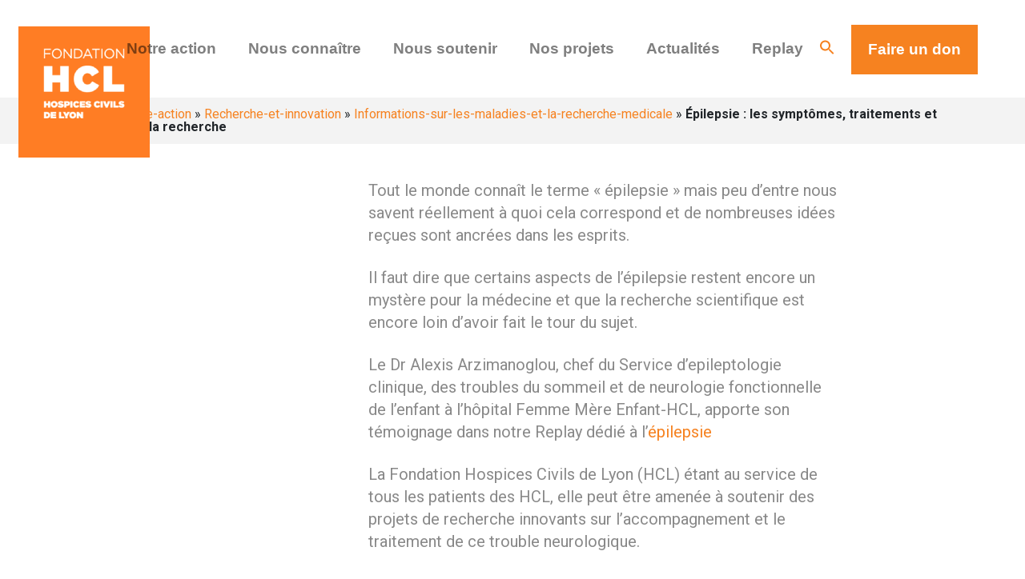

--- FILE ---
content_type: text/html; charset=UTF-8
request_url: https://fondationhcl.fr/notre-action/recherche-et-innovation/informations-sur-les-maladies-et-la-recherche-medicale/epilepsie-les-symptomes-traitements-et-avancees-de-la-recherche/
body_size: 24533
content:
<!DOCTYPE html>
<html lang="fr">
<head>
    <meta charset="UTF-8">
    <meta name="viewport" content="width=device-width, initial-scale=1.0">
    <meta http-equiv="X-UA-Compatible" content="ie=edge">
    <title>Épilepsie : les symptômes, traitements et avancées de la recherche - Fondation HCL</title>
    <meta name='robots' content='index, follow, max-image-preview:large, max-snippet:-1, max-video-preview:-1' />

<!-- Google Tag Manager for WordPress by gtm4wp.com -->
<script data-cfasync="false" data-pagespeed-no-defer>
	var gtm4wp_datalayer_name = "dataLayer";
	var dataLayer = dataLayer || [];
</script>
<!-- End Google Tag Manager for WordPress by gtm4wp.com -->
	<!-- This site is optimized with the Yoast SEO plugin v26.6 - https://yoast.com/wordpress/plugins/seo/ -->
	<meta name="description" content="Épilepsie : les symptômes, traitements et avancées de la recherche . L’épilepsie est causée par une décharge électrique anormale, soudaine et passagère dans le système nerveux central." />
	<link rel="canonical" href="https://fondationhcl.fr/notre-action/recherche-et-innovation/informations-sur-les-maladies-et-la-recherche-medicale/epilepsie-les-symptomes-traitements-et-avancees-de-la-recherche/" />
	<meta property="og:locale" content="fr_FR" />
	<meta property="og:type" content="article" />
	<meta property="og:title" content="Épilepsie : les symptômes, traitements et avancées de la recherche - Fondation HCL" />
	<meta property="og:description" content="Épilepsie : les symptômes, traitements et avancées de la recherche . L’épilepsie est causée par une décharge électrique anormale, soudaine et passagère dans le système nerveux central." />
	<meta property="og:url" content="https://fondationhcl.fr/notre-action/recherche-et-innovation/informations-sur-les-maladies-et-la-recherche-medicale/epilepsie-les-symptomes-traitements-et-avancees-de-la-recherche/" />
	<meta property="og:site_name" content="Fondation HCL" />
	<meta property="article:modified_time" content="2023-05-24T16:42:23+00:00" />
	<meta property="og:image" content="https://fondationhcl.fr/wp-content/uploads/2022/06/fondation-HCL.png" />
	<meta property="og:image:width" content="241" />
	<meta property="og:image:height" content="238" />
	<meta property="og:image:type" content="image/png" />
	<meta name="twitter:card" content="summary_large_image" />
	<script type="application/ld+json" class="yoast-schema-graph">{"@context":"https://schema.org","@graph":[{"@type":"WebPage","@id":"https://fondationhcl.fr/notre-action/recherche-et-innovation/informations-sur-les-maladies-et-la-recherche-medicale/epilepsie-les-symptomes-traitements-et-avancees-de-la-recherche/","url":"https://fondationhcl.fr/notre-action/recherche-et-innovation/informations-sur-les-maladies-et-la-recherche-medicale/epilepsie-les-symptomes-traitements-et-avancees-de-la-recherche/","name":"Épilepsie : les symptômes, traitements et avancées de la recherche - Fondation HCL","isPartOf":{"@id":"https://fondationhcl.fr/#website"},"datePublished":"2023-03-30T14:31:58+00:00","dateModified":"2023-05-24T16:42:23+00:00","description":"Épilepsie : les symptômes, traitements et avancées de la recherche . L’épilepsie est causée par une décharge électrique anormale, soudaine et passagère dans le système nerveux central.","breadcrumb":{"@id":"https://fondationhcl.fr/notre-action/recherche-et-innovation/informations-sur-les-maladies-et-la-recherche-medicale/epilepsie-les-symptomes-traitements-et-avancees-de-la-recherche/#breadcrumb"},"inLanguage":"fr-FR","potentialAction":[{"@type":"ReadAction","target":["https://fondationhcl.fr/notre-action/recherche-et-innovation/informations-sur-les-maladies-et-la-recherche-medicale/epilepsie-les-symptomes-traitements-et-avancees-de-la-recherche/"]}]},{"@type":"BreadcrumbList","@id":"https://fondationhcl.fr/notre-action/recherche-et-innovation/informations-sur-les-maladies-et-la-recherche-medicale/epilepsie-les-symptomes-traitements-et-avancees-de-la-recherche/#breadcrumb","itemListElement":[{"@type":"ListItem","position":1,"name":"Accueil","item":"https://fondationhcl.fr/"},{"@type":"ListItem","position":2,"name":"Notre action","item":"https://fondationhcl.fr/notre-action/"},{"@type":"ListItem","position":3,"name":"Recherche et innovation","item":"https://fondationhcl.fr/notre-action/recherche-et-innovation/"},{"@type":"ListItem","position":4,"name":"Informations sur les maladies et la recherche médicale","item":"https://fondationhcl.fr/notre-action/recherche-et-innovation/informations-sur-les-maladies-et-la-recherche-medicale/"},{"@type":"ListItem","position":5,"name":"Épilepsie : les symptômes, traitements et avancées de la recherche"}]},{"@type":"WebSite","@id":"https://fondationhcl.fr/#website","url":"https://fondationhcl.fr/","name":"Fondation HCL","description":"Agir plus dans VOTRE hôpital","publisher":{"@id":"https://fondationhcl.fr/#organization"},"potentialAction":[{"@type":"SearchAction","target":{"@type":"EntryPoint","urlTemplate":"https://fondationhcl.fr/?s={search_term_string}"},"query-input":{"@type":"PropertyValueSpecification","valueRequired":true,"valueName":"search_term_string"}}],"inLanguage":"fr-FR"},{"@type":"Organization","@id":"https://fondationhcl.fr/#organization","name":"Fondation HCL","url":"https://fondationhcl.fr/","logo":{"@type":"ImageObject","inLanguage":"fr-FR","@id":"https://fondationhcl.fr/#/schema/logo/image/","url":"https://fondationhcl.fr/wp-content/uploads/2021/11/logo.png","contentUrl":"https://fondationhcl.fr/wp-content/uploads/2021/11/logo.png","width":164,"height":164,"caption":"Fondation HCL"},"image":{"@id":"https://fondationhcl.fr/#/schema/logo/image/"}}]}</script>
	<!-- / Yoast SEO plugin. -->


<link rel="alternate" title="oEmbed (JSON)" type="application/json+oembed" href="https://fondationhcl.fr/wp-json/oembed/1.0/embed?url=https%3A%2F%2Ffondationhcl.fr%2Fnotre-action%2Frecherche-et-innovation%2Finformations-sur-les-maladies-et-la-recherche-medicale%2Fepilepsie-les-symptomes-traitements-et-avancees-de-la-recherche%2F" />
<link rel="alternate" title="oEmbed (XML)" type="text/xml+oembed" href="https://fondationhcl.fr/wp-json/oembed/1.0/embed?url=https%3A%2F%2Ffondationhcl.fr%2Fnotre-action%2Frecherche-et-innovation%2Finformations-sur-les-maladies-et-la-recherche-medicale%2Fepilepsie-les-symptomes-traitements-et-avancees-de-la-recherche%2F&#038;format=xml" />
<style id='wp-img-auto-sizes-contain-inline-css' type='text/css'>
img:is([sizes=auto i],[sizes^="auto," i]){contain-intrinsic-size:3000px 1500px}
/*# sourceURL=wp-img-auto-sizes-contain-inline-css */
</style>
<style id='wp-block-library-inline-css' type='text/css'>
:root{--wp-block-synced-color:#7a00df;--wp-block-synced-color--rgb:122,0,223;--wp-bound-block-color:var(--wp-block-synced-color);--wp-editor-canvas-background:#ddd;--wp-admin-theme-color:#007cba;--wp-admin-theme-color--rgb:0,124,186;--wp-admin-theme-color-darker-10:#006ba1;--wp-admin-theme-color-darker-10--rgb:0,107,160.5;--wp-admin-theme-color-darker-20:#005a87;--wp-admin-theme-color-darker-20--rgb:0,90,135;--wp-admin-border-width-focus:2px}@media (min-resolution:192dpi){:root{--wp-admin-border-width-focus:1.5px}}.wp-element-button{cursor:pointer}:root .has-very-light-gray-background-color{background-color:#eee}:root .has-very-dark-gray-background-color{background-color:#313131}:root .has-very-light-gray-color{color:#eee}:root .has-very-dark-gray-color{color:#313131}:root .has-vivid-green-cyan-to-vivid-cyan-blue-gradient-background{background:linear-gradient(135deg,#00d084,#0693e3)}:root .has-purple-crush-gradient-background{background:linear-gradient(135deg,#34e2e4,#4721fb 50%,#ab1dfe)}:root .has-hazy-dawn-gradient-background{background:linear-gradient(135deg,#faaca8,#dad0ec)}:root .has-subdued-olive-gradient-background{background:linear-gradient(135deg,#fafae1,#67a671)}:root .has-atomic-cream-gradient-background{background:linear-gradient(135deg,#fdd79a,#004a59)}:root .has-nightshade-gradient-background{background:linear-gradient(135deg,#330968,#31cdcf)}:root .has-midnight-gradient-background{background:linear-gradient(135deg,#020381,#2874fc)}:root{--wp--preset--font-size--normal:16px;--wp--preset--font-size--huge:42px}.has-regular-font-size{font-size:1em}.has-larger-font-size{font-size:2.625em}.has-normal-font-size{font-size:var(--wp--preset--font-size--normal)}.has-huge-font-size{font-size:var(--wp--preset--font-size--huge)}.has-text-align-center{text-align:center}.has-text-align-left{text-align:left}.has-text-align-right{text-align:right}.has-fit-text{white-space:nowrap!important}#end-resizable-editor-section{display:none}.aligncenter{clear:both}.items-justified-left{justify-content:flex-start}.items-justified-center{justify-content:center}.items-justified-right{justify-content:flex-end}.items-justified-space-between{justify-content:space-between}.screen-reader-text{border:0;clip-path:inset(50%);height:1px;margin:-1px;overflow:hidden;padding:0;position:absolute;width:1px;word-wrap:normal!important}.screen-reader-text:focus{background-color:#ddd;clip-path:none;color:#444;display:block;font-size:1em;height:auto;left:5px;line-height:normal;padding:15px 23px 14px;text-decoration:none;top:5px;width:auto;z-index:100000}html :where(.has-border-color){border-style:solid}html :where([style*=border-top-color]){border-top-style:solid}html :where([style*=border-right-color]){border-right-style:solid}html :where([style*=border-bottom-color]){border-bottom-style:solid}html :where([style*=border-left-color]){border-left-style:solid}html :where([style*=border-width]){border-style:solid}html :where([style*=border-top-width]){border-top-style:solid}html :where([style*=border-right-width]){border-right-style:solid}html :where([style*=border-bottom-width]){border-bottom-style:solid}html :where([style*=border-left-width]){border-left-style:solid}html :where(img[class*=wp-image-]){height:auto;max-width:100%}:where(figure){margin:0 0 1em}html :where(.is-position-sticky){--wp-admin--admin-bar--position-offset:var(--wp-admin--admin-bar--height,0px)}@media screen and (max-width:600px){html :where(.is-position-sticky){--wp-admin--admin-bar--position-offset:0px}}

/*# sourceURL=wp-block-library-inline-css */
</style><style id='global-styles-inline-css' type='text/css'>
:root{--wp--preset--aspect-ratio--square: 1;--wp--preset--aspect-ratio--4-3: 4/3;--wp--preset--aspect-ratio--3-4: 3/4;--wp--preset--aspect-ratio--3-2: 3/2;--wp--preset--aspect-ratio--2-3: 2/3;--wp--preset--aspect-ratio--16-9: 16/9;--wp--preset--aspect-ratio--9-16: 9/16;--wp--preset--color--black: #000000;--wp--preset--color--cyan-bluish-gray: #abb8c3;--wp--preset--color--white: #ffffff;--wp--preset--color--pale-pink: #f78da7;--wp--preset--color--vivid-red: #cf2e2e;--wp--preset--color--luminous-vivid-orange: #ff6900;--wp--preset--color--luminous-vivid-amber: #fcb900;--wp--preset--color--light-green-cyan: #7bdcb5;--wp--preset--color--vivid-green-cyan: #00d084;--wp--preset--color--pale-cyan-blue: #8ed1fc;--wp--preset--color--vivid-cyan-blue: #0693e3;--wp--preset--color--vivid-purple: #9b51e0;--wp--preset--gradient--vivid-cyan-blue-to-vivid-purple: linear-gradient(135deg,rgb(6,147,227) 0%,rgb(155,81,224) 100%);--wp--preset--gradient--light-green-cyan-to-vivid-green-cyan: linear-gradient(135deg,rgb(122,220,180) 0%,rgb(0,208,130) 100%);--wp--preset--gradient--luminous-vivid-amber-to-luminous-vivid-orange: linear-gradient(135deg,rgb(252,185,0) 0%,rgb(255,105,0) 100%);--wp--preset--gradient--luminous-vivid-orange-to-vivid-red: linear-gradient(135deg,rgb(255,105,0) 0%,rgb(207,46,46) 100%);--wp--preset--gradient--very-light-gray-to-cyan-bluish-gray: linear-gradient(135deg,rgb(238,238,238) 0%,rgb(169,184,195) 100%);--wp--preset--gradient--cool-to-warm-spectrum: linear-gradient(135deg,rgb(74,234,220) 0%,rgb(151,120,209) 20%,rgb(207,42,186) 40%,rgb(238,44,130) 60%,rgb(251,105,98) 80%,rgb(254,248,76) 100%);--wp--preset--gradient--blush-light-purple: linear-gradient(135deg,rgb(255,206,236) 0%,rgb(152,150,240) 100%);--wp--preset--gradient--blush-bordeaux: linear-gradient(135deg,rgb(254,205,165) 0%,rgb(254,45,45) 50%,rgb(107,0,62) 100%);--wp--preset--gradient--luminous-dusk: linear-gradient(135deg,rgb(255,203,112) 0%,rgb(199,81,192) 50%,rgb(65,88,208) 100%);--wp--preset--gradient--pale-ocean: linear-gradient(135deg,rgb(255,245,203) 0%,rgb(182,227,212) 50%,rgb(51,167,181) 100%);--wp--preset--gradient--electric-grass: linear-gradient(135deg,rgb(202,248,128) 0%,rgb(113,206,126) 100%);--wp--preset--gradient--midnight: linear-gradient(135deg,rgb(2,3,129) 0%,rgb(40,116,252) 100%);--wp--preset--font-size--small: 13px;--wp--preset--font-size--medium: 20px;--wp--preset--font-size--large: 36px;--wp--preset--font-size--x-large: 42px;--wp--preset--spacing--20: 0.44rem;--wp--preset--spacing--30: 0.67rem;--wp--preset--spacing--40: 1rem;--wp--preset--spacing--50: 1.5rem;--wp--preset--spacing--60: 2.25rem;--wp--preset--spacing--70: 3.38rem;--wp--preset--spacing--80: 5.06rem;--wp--preset--shadow--natural: 6px 6px 9px rgba(0, 0, 0, 0.2);--wp--preset--shadow--deep: 12px 12px 50px rgba(0, 0, 0, 0.4);--wp--preset--shadow--sharp: 6px 6px 0px rgba(0, 0, 0, 0.2);--wp--preset--shadow--outlined: 6px 6px 0px -3px rgb(255, 255, 255), 6px 6px rgb(0, 0, 0);--wp--preset--shadow--crisp: 6px 6px 0px rgb(0, 0, 0);}:where(.is-layout-flex){gap: 0.5em;}:where(.is-layout-grid){gap: 0.5em;}body .is-layout-flex{display: flex;}.is-layout-flex{flex-wrap: wrap;align-items: center;}.is-layout-flex > :is(*, div){margin: 0;}body .is-layout-grid{display: grid;}.is-layout-grid > :is(*, div){margin: 0;}:where(.wp-block-columns.is-layout-flex){gap: 2em;}:where(.wp-block-columns.is-layout-grid){gap: 2em;}:where(.wp-block-post-template.is-layout-flex){gap: 1.25em;}:where(.wp-block-post-template.is-layout-grid){gap: 1.25em;}.has-black-color{color: var(--wp--preset--color--black) !important;}.has-cyan-bluish-gray-color{color: var(--wp--preset--color--cyan-bluish-gray) !important;}.has-white-color{color: var(--wp--preset--color--white) !important;}.has-pale-pink-color{color: var(--wp--preset--color--pale-pink) !important;}.has-vivid-red-color{color: var(--wp--preset--color--vivid-red) !important;}.has-luminous-vivid-orange-color{color: var(--wp--preset--color--luminous-vivid-orange) !important;}.has-luminous-vivid-amber-color{color: var(--wp--preset--color--luminous-vivid-amber) !important;}.has-light-green-cyan-color{color: var(--wp--preset--color--light-green-cyan) !important;}.has-vivid-green-cyan-color{color: var(--wp--preset--color--vivid-green-cyan) !important;}.has-pale-cyan-blue-color{color: var(--wp--preset--color--pale-cyan-blue) !important;}.has-vivid-cyan-blue-color{color: var(--wp--preset--color--vivid-cyan-blue) !important;}.has-vivid-purple-color{color: var(--wp--preset--color--vivid-purple) !important;}.has-black-background-color{background-color: var(--wp--preset--color--black) !important;}.has-cyan-bluish-gray-background-color{background-color: var(--wp--preset--color--cyan-bluish-gray) !important;}.has-white-background-color{background-color: var(--wp--preset--color--white) !important;}.has-pale-pink-background-color{background-color: var(--wp--preset--color--pale-pink) !important;}.has-vivid-red-background-color{background-color: var(--wp--preset--color--vivid-red) !important;}.has-luminous-vivid-orange-background-color{background-color: var(--wp--preset--color--luminous-vivid-orange) !important;}.has-luminous-vivid-amber-background-color{background-color: var(--wp--preset--color--luminous-vivid-amber) !important;}.has-light-green-cyan-background-color{background-color: var(--wp--preset--color--light-green-cyan) !important;}.has-vivid-green-cyan-background-color{background-color: var(--wp--preset--color--vivid-green-cyan) !important;}.has-pale-cyan-blue-background-color{background-color: var(--wp--preset--color--pale-cyan-blue) !important;}.has-vivid-cyan-blue-background-color{background-color: var(--wp--preset--color--vivid-cyan-blue) !important;}.has-vivid-purple-background-color{background-color: var(--wp--preset--color--vivid-purple) !important;}.has-black-border-color{border-color: var(--wp--preset--color--black) !important;}.has-cyan-bluish-gray-border-color{border-color: var(--wp--preset--color--cyan-bluish-gray) !important;}.has-white-border-color{border-color: var(--wp--preset--color--white) !important;}.has-pale-pink-border-color{border-color: var(--wp--preset--color--pale-pink) !important;}.has-vivid-red-border-color{border-color: var(--wp--preset--color--vivid-red) !important;}.has-luminous-vivid-orange-border-color{border-color: var(--wp--preset--color--luminous-vivid-orange) !important;}.has-luminous-vivid-amber-border-color{border-color: var(--wp--preset--color--luminous-vivid-amber) !important;}.has-light-green-cyan-border-color{border-color: var(--wp--preset--color--light-green-cyan) !important;}.has-vivid-green-cyan-border-color{border-color: var(--wp--preset--color--vivid-green-cyan) !important;}.has-pale-cyan-blue-border-color{border-color: var(--wp--preset--color--pale-cyan-blue) !important;}.has-vivid-cyan-blue-border-color{border-color: var(--wp--preset--color--vivid-cyan-blue) !important;}.has-vivid-purple-border-color{border-color: var(--wp--preset--color--vivid-purple) !important;}.has-vivid-cyan-blue-to-vivid-purple-gradient-background{background: var(--wp--preset--gradient--vivid-cyan-blue-to-vivid-purple) !important;}.has-light-green-cyan-to-vivid-green-cyan-gradient-background{background: var(--wp--preset--gradient--light-green-cyan-to-vivid-green-cyan) !important;}.has-luminous-vivid-amber-to-luminous-vivid-orange-gradient-background{background: var(--wp--preset--gradient--luminous-vivid-amber-to-luminous-vivid-orange) !important;}.has-luminous-vivid-orange-to-vivid-red-gradient-background{background: var(--wp--preset--gradient--luminous-vivid-orange-to-vivid-red) !important;}.has-very-light-gray-to-cyan-bluish-gray-gradient-background{background: var(--wp--preset--gradient--very-light-gray-to-cyan-bluish-gray) !important;}.has-cool-to-warm-spectrum-gradient-background{background: var(--wp--preset--gradient--cool-to-warm-spectrum) !important;}.has-blush-light-purple-gradient-background{background: var(--wp--preset--gradient--blush-light-purple) !important;}.has-blush-bordeaux-gradient-background{background: var(--wp--preset--gradient--blush-bordeaux) !important;}.has-luminous-dusk-gradient-background{background: var(--wp--preset--gradient--luminous-dusk) !important;}.has-pale-ocean-gradient-background{background: var(--wp--preset--gradient--pale-ocean) !important;}.has-electric-grass-gradient-background{background: var(--wp--preset--gradient--electric-grass) !important;}.has-midnight-gradient-background{background: var(--wp--preset--gradient--midnight) !important;}.has-small-font-size{font-size: var(--wp--preset--font-size--small) !important;}.has-medium-font-size{font-size: var(--wp--preset--font-size--medium) !important;}.has-large-font-size{font-size: var(--wp--preset--font-size--large) !important;}.has-x-large-font-size{font-size: var(--wp--preset--font-size--x-large) !important;}
/*# sourceURL=global-styles-inline-css */
</style>

<style id='classic-theme-styles-inline-css' type='text/css'>
/*! This file is auto-generated */
.wp-block-button__link{color:#fff;background-color:#32373c;border-radius:9999px;box-shadow:none;text-decoration:none;padding:calc(.667em + 2px) calc(1.333em + 2px);font-size:1.125em}.wp-block-file__button{background:#32373c;color:#fff;text-decoration:none}
/*# sourceURL=/wp-includes/css/classic-themes.min.css */
</style>
<link rel='stylesheet' id='wp-components-css' href='https://fondationhcl.fr/wp-includes/css/dist/components/style.min.css?ver=6.9' type='text/css' media='all' />
<link rel='stylesheet' id='wp-preferences-css' href='https://fondationhcl.fr/wp-includes/css/dist/preferences/style.min.css?ver=6.9' type='text/css' media='all' />
<link rel='stylesheet' id='wp-block-editor-css' href='https://fondationhcl.fr/wp-includes/css/dist/block-editor/style.min.css?ver=6.9' type='text/css' media='all' />
<link rel='stylesheet' id='popup-maker-block-library-style-css' href='https://fondationhcl.fr/wp-content/plugins/popup-maker/dist/packages/block-library-style.css?ver=dbea705cfafe089d65f1' type='text/css' media='all' />
<link rel='stylesheet' id='contact-form-7-css' href='https://fondationhcl.fr/wp-content/plugins/contact-form-7/includes/css/styles.css?ver=6.1.4' type='text/css' media='all' />
<link rel='stylesheet' id='style-css' href='https://fondationhcl.fr/wp-content/themes/HCL-Clickarmy/style.css?ver=6.9' type='text/css' media='all' />
<link rel='stylesheet' id='bootstrap-css' href='https://fondationhcl.fr/wp-content/themes/HCL-Clickarmy/assets/css/bootstrap.min.css?ver=6.9' type='text/css' media='all' />
<link rel='stylesheet' id='generated-css' href='https://fondationhcl.fr/wp-content/themes/HCL-Clickarmy/assets/css/generated.css?ver=6.9' type='text/css' media='all' />
<link rel='stylesheet' id='main-css' href='https://fondationhcl.fr/wp-content/themes/HCL-Clickarmy/assets/css/main.css?ver=6.9' type='text/css' media='all' />
<link rel='stylesheet' id='responsive-css' href='https://fondationhcl.fr/wp-content/themes/HCL-Clickarmy/assets/css/responsive.css?ver=6.9' type='text/css' media='all' />
<link rel='stylesheet' id='popup-maker-site-css' href='//fondationhcl.fr/wp-content/uploads/pum/pum-site-styles.css?generated=1756116588&#038;ver=1.21.5' type='text/css' media='all' />
<link rel='stylesheet' id='sib-front-css-css' href='https://fondationhcl.fr/wp-content/plugins/mailin/css/mailin-front.css?ver=6.9' type='text/css' media='all' />
<script type="text/javascript" src="https://fondationhcl.fr/wp-includes/js/jquery/jquery.min.js?ver=3.7.1" id="jquery-core-js"></script>
<script type="text/javascript" src="https://fondationhcl.fr/wp-includes/js/jquery/jquery-migrate.min.js?ver=3.4.1" id="jquery-migrate-js"></script>
<script type="text/javascript" id="sib-front-js-js-extra">
/* <![CDATA[ */
var sibErrMsg = {"invalidMail":"Veuillez entrer une adresse e-mail valide.","requiredField":"Veuillez compl\u00e9ter les champs obligatoires.","invalidDateFormat":"Veuillez entrer une date valide.","invalidSMSFormat":"Veuillez entrer une num\u00e9ro de t\u00e9l\u00e9phone valide."};
var ajax_sib_front_object = {"ajax_url":"https://fondationhcl.fr/wp-admin/admin-ajax.php","ajax_nonce":"354589e6ca","flag_url":"https://fondationhcl.fr/wp-content/plugins/mailin/img/flags/"};
//# sourceURL=sib-front-js-js-extra
/* ]]> */
</script>
<script type="text/javascript" src="https://fondationhcl.fr/wp-content/plugins/mailin/js/mailin-front.js?ver=1737983644" id="sib-front-js-js"></script>
<link rel="https://api.w.org/" href="https://fondationhcl.fr/wp-json/" /><link rel="alternate" title="JSON" type="application/json" href="https://fondationhcl.fr/wp-json/wp/v2/pages/3818" /><link rel="EditURI" type="application/rsd+xml" title="RSD" href="https://fondationhcl.fr/xmlrpc.php?rsd" />
<meta name="generator" content="WordPress 6.9" />
<link rel='shortlink' href='https://fondationhcl.fr/?p=3818' />

<!-- Google Tag Manager for WordPress by gtm4wp.com -->
<!-- GTM Container placement set to footer -->
<script data-cfasync="false" data-pagespeed-no-defer type="text/javascript">
	var dataLayer_content = {"pageTitle":"Épilepsie : les symptômes, traitements et avancées de la recherche - Fondation HCL","pagePostType":"page","pagePostType2":"single-page"};
	dataLayer.push( dataLayer_content );
</script>
<script data-cfasync="false" data-pagespeed-no-defer type="text/javascript">
(function(w,d,s,l,i){w[l]=w[l]||[];w[l].push({'gtm.start':
new Date().getTime(),event:'gtm.js'});var f=d.getElementsByTagName(s)[0],
j=d.createElement(s),dl=l!='dataLayer'?'&l='+l:'';j.async=true;j.src=
'//www.googletagmanager.com/gtm.js?id='+i+dl;f.parentNode.insertBefore(j,f);
})(window,document,'script','dataLayer','GTM-N3HTGRF');
</script>
<!-- End Google Tag Manager for WordPress by gtm4wp.com -->    <link rel="stylesheet" href="https://fondationhcl.fr/wp-content/themes/HCL-Clickarmy/assets/css/popup.css" />
<!--    <link rel="stylesheet" href="--><!--/assets/fonts.css" />-->
<!--    <link rel="stylesheet" href="--><!--/assets/fix-update-css.css" />-->
        <meta name="description" content="Fondation HCL : Épilepsie : les symptômes, traitements et avancées de la recherche" />

    
</head>
<body class="wp-singular page-template page-template-templates page-template-edito page-template-templatesedito-php page page-id-3818 page-child parent-pageid-3883 wp-theme-HCL-Clickarmy edito">

<style>
    .retina .headerComposition2 #logo{
        background:url(https://fondationhcl.fr/wp-content/themes/HCL-Clickarmy/images/logo@2x.png);
    }
    .rpwd-nav-wrapper .rpwd-parent {
        display: flex;
        flex-direction: column;
        list-style: none;
    }
    .rpwd-parent li.menu-item-has-children ul.sub-menu>li>a{
        margin-left: 15px;
    }
    .dropdown-menu {
        position: absolute;
        top: 49px;
        left: 0;
        z-index: 1000;
        display: none;
        float: left;
        min-width: 10rem;
        padding: 0.5rem 0;
        margin: 0.125rem 0 0;
        font-size: 1rem;
        /* color: #f90075; */
        text-align: left;
        list-style: none;
        background-color: #fff;
        background-clip: padding-box;
        /* border: 1px solid rgb(207 33 33 / 15%); */
        border-radius: 0.25rem;
        border-top: none;
        box-shadow: 0px 19px 14px;
    }
    .dropdown-toggle::after {
        display: none;
    }
    li.dropdown>ul.dropdown-menu>li.menu-item>a.dropdown-item {
        overflow: hidden;
        padding: 10px;
        background: none;
        width: fit-content;
        color: rgba(0,0,0,.5);
    }
    li.dropdown>ul.dropdown-menu>li.menu-item>a.dropdown-item:hover:before{
        left:-15px;
        background:#f68220
    }

    li.dropdown>ul.dropdown-menu>li.menu-item{
        overflow: hidden;
    }
    blockquote {
        z-index: -1;
    }
    .rpwd-children.show, .rpwd-parent-wrapper {
        visibility: hidden;
    }
    .btn-header {
        display: block;
        line-height: 60px;
        display: inline-block;
        font-weight: 700;
        border-radius: 0;
        background: #f68220;
        border: 1px solid #f68220;
        color: #fff;
        padding: 0 20px !important;
    }
    .btn-header:hover {
        background: #c16318;
    }
    #menu-menu-principal li >a {
        font-family: futura-pt,sans-serif;
        font-weight: 400;
        font-style: normal;
        -webkit-font-smoothing: antialiased;
        -moz-osx-font-smoothing: grayscale;
        font-weight: 700;
        position: relative;
        overflow: hidden;
        padding: 0!important;
        margin: 0 20px;
        font-size: 1.2em;
        display: block;
        padding: 0 40px;
        line-height: 60px;
    }
    .navbar>div>h1>a#logo {
        -webkit-transition: all .2s ease;
        -moz-transition: all .2s ease;
        -o-transition: all .2s ease;
        transition: all .2s ease;
        font-size: 0;
        /*background: url(/wp-content/themes/hcl/images/logo.png) center center no-repeat;*/
        background-size: 164px 164px;
        display: inline-block;
        width: 164px;
        height: 164px;
    }
    .mobile .navbar>div>h1>a#logo {
        width: 60px;
        height: 60px;
        background-size: 60px 60px;
        display: block;
    }
    .mobile .headerComposition2 #logo, #header.fixed #logo {
        width: 60px;
        height: 60px;
        background-size: 60px 60px !important;
        display: block;
    }
    .logo-wrapper {
        position: absolute;
        float: none;
        line-height: 60px;
        cursor: pointer;
    }
    .navbar-toggler {
        display: none;
    }
    #menu-menu-principal a:before {
        content: "";
        position: absolute;
        top: 75%;
        left: -100%;
        width: 100%;
        height: 3px;
        background-color: #f68220;
        -webkit-transition: left .3s ease-out;
        -moz-transition: left .3s ease-out;
        -o-transition: left .3s ease-out;
        transition: left .3s ease-out;
    }
    #menu-menu-principal a:hover:before{
        left:0;
        background:#f68220
    }
    .toggle-menu i {
        display: block;
        position: absolute;
        border-radius: 10px;
        height: 2px;
        width: 30px;
        background: #2d2d2d;
        -webkit-transition: -webkit-transform ease .2s,top ease .2s,opacity ease .2s,width .2s ease,left .2s ease;
        -moz-transition: -moz-transform ease .2s,top ease .2s,opacity ease .2s,width .2s ease,left .2s ease;
        -o-transition: -o-transform ease .2s,top ease .2s,opacity ease .2s,width .2s ease,left .2s ease;
        -ms-transition: -ms-transform ease .2s,top ease .2s,opacity ease .2s,width .2s ease,left .2s ease;
        transition: transform ease .2s,top ease .2s,opacity ease .2s,width .2s ease,left .2s ease;
    }
    .toggle-menu {
        display: block;
        top: 0;
        left: 0;
        height: 50px;
        width: 50px;
        padding: 20px;
        cursor: pointer;
        z-index: 999;
        background: 0 0;
        position: relative;
    }
    .toggle-menu i:nth-child(1) {
        top: 20px;
    }
    .toggle-menu i:nth-child(2) {
        top: 29px;
    }
    .toggle-menu i:nth-child(3) {
        top: 38px;
    }
    .navbar-toggler {
        display: block;
        top: 0;
        left: 0;
        height: 50px;
        width: 50px;
        padding: 20px;
        cursor: pointer;
        z-index: 999;
        background: 0 0;
        position: relative;
    }
    .rpwd-nav-wrapper {
        /*display: none;*/
        position: fixed;
        top: 0;
        bottom: 0;
        width: 100%;
        height: 100%;
        background: #f68220;
        /*visibility: hidden;*/
        transform: translate3d(0,0,0) rotateY(
                0deg) scale(1);
        -webkit-transition: -webkit-transform ease .2s,top ease .2s,opacity ease .2s,width .2s ease,left .2s ease;
        -moz-transition: -moz-transform ease .2s,top ease .2s,opacity ease .2s,width .2s ease,left .2s ease;
        -o-transition: -o-transform ease .2s,top ease .2s,opacity ease .2s,width .2s ease,left .2s ease;
        -ms-transition: -ms-transform ease .2s,top ease .2s,opacity ease .2s,width .2s ease,left .2s ease;
        transition: transform ease .2s,top ease .2s,opacity ease .2s,width .2s ease,left .2s ease;
        z-index: 1;
        overflow: auto;
    }
    .toggle-menu {
        display: none;
    }
    .hide-mobile-menu {
        display: none;
        visibility: hidden;
        opacity: 0;
        -webkit-transition: -webkit-transform ease .2s,top ease .2s,opacity ease .2s,width .2s ease,left .2s ease;
        -moz-transition: -moz-transform ease .2s,top ease .2s,opacity ease .2s,width .2s ease,left .2s ease;
        -o-transition: -o-transform ease .2s,top ease .2s,opacity ease .2s,width .2s ease,left .2s ease;
        -ms-transition: -ms-transform ease .2s,top ease .2s,opacity ease .2s,width .2s ease,left .2s ease;
        transition: transform ease .2s,top ease .2s,opacity ease .2s,width .2s ease,left .2s ease;
    }
    .show-mobile-menu {
        display: block;
        visibility: visible;
        opacity: 1;
        -webkit-transition: -webkit-transform ease .2s,top ease .2s,opacity ease .2s,width .2s ease,left .2s ease;
        -moz-transition: -moz-transform ease .2s,top ease .2s,opacity ease .2s,width .2s ease,left .2s ease;
        -o-transition: -o-transform ease .2s,top ease .2s,opacity ease .2s,width .2s ease,left .2s ease;
        -ms-transition: -ms-transform ease .2s,top ease .2s,opacity ease .2s,width .2s ease,left .2s ease;
        transition: transform ease .2s,top ease .2s,opacity ease .2s,width .2s ease,left .2s ease;
    }
    .headerNew {
        color: #fff!important;

    }
    .correctButtonHeader:hover {
        color: #f68220 !important;
    }
    .desktop-none {
        display: none;
    }
    .header-gift-button {
        position: absolute;
        left: 70px;
    }
    .header-gift-button-span {
        display: block;
        line-height: 59px;
        display: inline-block;
        font-weight: 700;
        border-radius: 0;
        background: #f68220;
        border: 1px solid #f68220;
        color: #fff;
        padding: 0 20px !important;
    }
    @media(min-width: 992px){
        .dropdown:hover .dropdown-menu {
            display: block;
        }
    }
    @media screen and (max-width: 1264px) {
        .headerComposition2 #logo, #header.fixed #logo {
            width: 60px;
            height: 60px;
            background-size: 60px 60px !important;
            display: block;
        }
    }

    @media screen and (max-width: 1220px) {
        .navbar-toggler {
            /*display: block;*/
        }
        /*.headerComposition2 #navigation {*/
        /*    float: left;*/
        /*    display: none;*/
        /*}*/
        /*.toggle-menu {*/
        /*    display: block;*/
        /*}*/
        .headerComposition2 #logo, #header.fixed #logo {
            width: 60px;
            height: 60px;
            background-size: 60px 60px !important;
            display: block;
        }
        .rpwd-nav-wrapper a span {
            margin: unset;
            padding: unset !important;
            line-height: 20px;
        }
        .fnav {
            display: block;
            padding: 40px 20px;
            margin-top: 110px;
        }
        .fnav > li > ul.sub-menu {
            background-color: #e77719;
            width: fit-content;
            padding: 25px;
        }
        .fnav > li > a {
            font-weight: 600;
        }
        .fnav > li > a > span {
            display: block;
            line-height: 60px;
            display: inline-block;
            font-weight: 700;
            border-radius: 0;
            background: #fff;
            border: #fff;
            color: #f68220;
            padding: 0 20px !important;
        }
    }
    @media screen and (max-width: 1170px) {
        /*.headerComposition2 #navigation {*/
        /*    float: left;*/
        /*    display: none;*/
        /*}*/
        /*.toggle-menu {*/
        /*    display: block;*/
        /*}*/
        #menu-menu-principal li >a {
            font-size: 1em;}
    }
    @media screen and (max-width: 1045px) {
        .headerComposition2 #navigation {
            float: left;
            display: none;
        }
        .toggle-menu {
            display: block;
        }
    }
    @media screen and (max-width: 767px) {
        .v-sidebar {
            top: 152px !important;
            background-color: white;
            z-index: 1;
        }

        .v-sidebar ul {
            text-align: -webkit-center !important;
            display: inline-flex !important;
            flex-wrap: unset;
        }
    }
    @media screen and (max-width: 1045px) {
        .desktop-none {
            display: block;
        }
    }
</style>
<header id="header" class="headerComposition2" style="padding: 23px;">
    <div class="inner">
        <button class="navbar-toggler" type="button" data-toggle="collapse" data-target="#header-menu" aria-controls="#header-menu" aria-expanded="false" aria-label="Toggle navigation" style="display: none;">
            <span class="navbar-toggler-icon"></span>
        </button>
        <h2 class="logo-wrapper logo-home-wrapper">
            <a id="logo" title="Fondation Hospices Civils de Lyon" href="/" role="banner" style="background:url(https://fondationhcl.fr/wp-content/themes/HCL-Clickarmy/images/logo.png) center center no-repeat;">Fondation Hospices Civils de Lyon</a>
        </h2>
        <a href="https://fondation-hospices-civils-de-lyon.iraiser.eu/votre-soutien-est-indispensable/~mon-don" target="_blank" class="desktop-none header-gift-button">
            <span class="header-gift-button-span" style="line-height: 59px;">Faire un don</span>
        </a>

        <span class="toggle-menu"><i></i><i></i><i></i></span>
        <nav class="navbar navbar-expand-md navbar-light" role="navigation" id="navigation">
            <div class="main-menu-wrapper ">
            <!--    <div class="container">-->
            <div id="header-menu" class="collapse navbar-collapse"><ul id="menu-menu-principal" class="nav navbar-nav" itemscope itemtype="http://www.schema.org/SiteNavigationElement"><li  id="menu-item-2030" class="menu-item menu-item-type-post_type menu-item-object-page current-page-ancestor menu-item-has-children dropdown menu-item-2030 nav-item"><a href="https://fondationhcl.fr/notre-action/" data-hover="dropdown" aria-expanded="false" class="dropdown-toggle nav-link" id="menu-item-dropdown-2030"><span itemprop="name">Notre action</span></a>
<ul class="dropdown-menu" aria-labelledby="menu-item-dropdown-2030">
	<li  id="menu-item-2127" class="menu-item menu-item-type-post_type menu-item-object-page menu-item-2127 nav-item"><a itemprop="url" href="https://fondationhcl.fr/notre-action/accueil-et-confort/" class="dropdown-item"><span itemprop="name">Accueil et confort</span></a></li>
	<li  id="menu-item-2128" class="menu-item menu-item-type-post_type menu-item-object-page current-page-ancestor menu-item-2128 nav-item"><a itemprop="url" href="https://fondationhcl.fr/notre-action/recherche-et-innovation/" class="dropdown-item"><span itemprop="name">Recherche et innovation</span></a></li>
	<li  id="menu-item-2129" class="menu-item menu-item-type-post_type menu-item-object-page menu-item-2129 nav-item"><a itemprop="url" href="https://fondationhcl.fr/notre-action/accompagnement/" class="dropdown-item"><span itemprop="name">Accompagnement</span></a></li>
</ul>
</li>
<li  id="menu-item-1092" class="menu-item menu-item-type-post_type menu-item-object-page menu-item-has-children dropdown menu-item-1092 nav-item"><a href="https://fondationhcl.fr/nous-connaitre/" data-hover="dropdown" aria-expanded="false" class="dropdown-toggle nav-link" id="menu-item-dropdown-1092"><span itemprop="name">Nous connaître</span></a>
<ul class="dropdown-menu" aria-labelledby="menu-item-dropdown-1092">
	<li  id="menu-item-2794" class="menu-item menu-item-type-custom menu-item-object-custom menu-item-2794 nav-item"><a itemprop="url" href="/nous-connaitre/" class="dropdown-item"><span itemprop="name">La Fondation HCL</span></a></li>
	<li  id="menu-item-2124" class="menu-item menu-item-type-post_type menu-item-object-page menu-item-2124 nav-item"><a itemprop="url" href="https://fondationhcl.fr/nous-connaitre/fondateurs/" class="dropdown-item"><span itemprop="name">Les fondateurs</span></a></li>
	<li  id="menu-item-2125" class="menu-item menu-item-type-post_type menu-item-object-page menu-item-2125 nav-item"><a itemprop="url" href="https://fondationhcl.fr/nous-connaitre/equipe/" class="dropdown-item"><span itemprop="name">L’équipe et la gouvernance</span></a></li>
	<li  id="menu-item-2226" class="menu-item menu-item-type-post_type menu-item-object-page menu-item-2226 nav-item"><a itemprop="url" href="https://fondationhcl.fr/nous-connaitre/les-hospices-civils-de-lyon/" class="dropdown-item"><span itemprop="name">Les Hospices Civils de Lyon</span></a></li>
</ul>
</li>
<li  id="menu-item-1307" class="menu-item menu-item-type-post_type menu-item-object-page menu-item-has-children dropdown menu-item-1307 nav-item"><a href="https://fondationhcl.fr/je-donne/" data-hover="dropdown" aria-expanded="false" class="dropdown-toggle nav-link" id="menu-item-dropdown-1307"><span itemprop="name">Nous soutenir</span></a>
<ul class="dropdown-menu" aria-labelledby="menu-item-dropdown-1307">
	<li  id="menu-item-3914" class="menu-item menu-item-type-custom menu-item-object-custom menu-item-3914 nav-item"><a itemprop="url" href="/je-donne/" class="dropdown-item"><span itemprop="name">Pourquoi nous soutenir ? Comment faire votre don ?</span></a></li>
	<li  id="menu-item-3647" class="menu-item menu-item-type-post_type menu-item-object-page menu-item-3647 nav-item"><a itemprop="url" href="https://fondationhcl.fr/quels-avantages-fiscaux-lies-a-mon-don/" class="dropdown-item"><span itemprop="name">Quels avantages fiscaux liés à mon don ?</span></a></li>
	<li  id="menu-item-2199" class="menu-item menu-item-type-post_type menu-item-object-page menu-item-2199 nav-item"><a itemprop="url" href="https://fondationhcl.fr/je-donne/je-transmets/" class="dropdown-item"><span itemprop="name">Transmission de patrimoine : quelles solutions pour nous soutenir ?</span></a></li>
	<li  id="menu-item-3651" class="menu-item menu-item-type-post_type menu-item-object-page menu-item-3651 nav-item"><a itemprop="url" href="https://fondationhcl.fr/je-donne/don-en-la-memoire-dun-defunt/" class="dropdown-item"><span itemprop="name">En mémoire d’un défunt : faire un don, organiser une collecte</span></a></li>
	<li  id="menu-item-4182" class="menu-item menu-item-type-post_type menu-item-object-page menu-item-4182 nav-item"><a itemprop="url" href="https://fondationhcl.fr/surfer-solidaire-pour-nous-soutenir-gratuitement/" class="dropdown-item"><span itemprop="name">« Surfer solidaire » pour nous soutenir gratuitement</span></a></li>
	<li  id="menu-item-2201" class="menu-item menu-item-type-post_type menu-item-object-page menu-item-2201 nav-item"><a itemprop="url" href="https://fondationhcl.fr/je-donne/espace-entreprise/" class="dropdown-item"><span itemprop="name">Espace entreprises : pourquoi, comment devenir mécène ?</span></a></li>
</ul>
</li>
<li  id="menu-item-2303" class="menu-item menu-item-type-post_type menu-item-object-page menu-item-2303 nav-item"><a itemprop="url" href="https://fondationhcl.fr/projets/" class="nav-link"><span itemprop="name">Nos projets</span></a></li>
<li  id="menu-item-1302" class="menu-item menu-item-type-post_type menu-item-object-page menu-item-1302 nav-item"><a itemprop="url" href="https://fondationhcl.fr/actualites/" class="nav-link"><span itemprop="name">Actualités</span></a></li>
<li  id="menu-item-1510" class="menu-item menu-item-type-post_type menu-item-object-page menu-item-1510 nav-item"><a itemprop="url" href="https://fondationhcl.fr/replay-2/" class="nav-link"><span itemprop="name">Replay</span></a></li>
<li  id="menu-item-2252" class="menu-item menu-item-type-post_type menu-item-object-page menu-item-2252 nav-item"><a itemprop="url" href="https://fondationhcl.fr/page-de-recherche/" class="nav-link"><span itemprop="name"><svg width="20" height="20" class="search-icon" role="img" viewBox="2 9 20 5" focusable="false" aria-label="Search"> 						<path class="search-icon-path" d="M15.5 14h-.79l-.28-.27C15.41 12.59 16 11.11 16 9.5 16 5.91 13.09 3 9.5 3S3 5.91 3 9.5 5.91 16 9.5 16c1.61 0 3.09-.59 4.23-1.57l.27.28v.79l5 4.99L20.49 19l-4.99-5zm-6 0C7.01 14 5 11.99 5 9.5S7.01 5 9.5 5 14 7.01 14 9.5 11.99 14 9.5 14z"></path></svg></span></a></li>
<li  id="menu-item-1791" class="popmake-4123 menu-item menu-item-type-custom menu-item-object-custom menu-item-1791 nav-item"><a target="_blank" rel="noopener noreferrer" itemprop="url" href="https://fondation-hospices-civils-de-lyon.iraiser.eu/votre-soutien-est-indispensable/~mon-don" class="nav-link"><span itemprop="name"><span class="btn-header">Faire un don</span></span></a></li>
</ul></div>            </div>
        </nav>
    </div>
</header>
<div class="rpwd-nav-wrapper hide-menu">
    <div class="rpwd-nav">
        <div class="level-0 rpwd-parent-wrapper" id="global-menu-header">
            <div class="rpwd-parent">
                <div class="menu-menu-principal-container"><nav class="fnav" itemscope itemtype="http://www.schema.org/SiteNavigationElement"><li class=' menu-item menu-item-type-post_type menu-item-object-page current-page-ancestor menu-item-has-children'><a href="https://fondationhcl.fr/notre-action/">Notre action</a>
<ul class="sub-menu">
<li class=' menu-item menu-item-type-post_type menu-item-object-page'><a href="https://fondationhcl.fr/notre-action/accueil-et-confort/">Accueil et confort</a></li>
<li class=' menu-item menu-item-type-post_type menu-item-object-page current-page-ancestor'><a href="https://fondationhcl.fr/notre-action/recherche-et-innovation/">Recherche et innovation</a></li>
<li class=' menu-item menu-item-type-post_type menu-item-object-page'><a href="https://fondationhcl.fr/notre-action/accompagnement/">Accompagnement</a></li>
</ul>
</li>
<li class=' menu-item menu-item-type-post_type menu-item-object-page menu-item-has-children'><a href="https://fondationhcl.fr/nous-connaitre/">Nous connaître</a>
<ul class="sub-menu">
<li class=' menu-item menu-item-type-custom menu-item-object-custom'><a href="/nous-connaitre/">La Fondation HCL</a></li>
<li class=' menu-item menu-item-type-post_type menu-item-object-page'><a href="https://fondationhcl.fr/nous-connaitre/fondateurs/">Les fondateurs</a></li>
<li class=' menu-item menu-item-type-post_type menu-item-object-page'><a href="https://fondationhcl.fr/nous-connaitre/equipe/">L’équipe et la gouvernance</a></li>
<li class=' menu-item menu-item-type-post_type menu-item-object-page'><a href="https://fondationhcl.fr/nous-connaitre/les-hospices-civils-de-lyon/">Les Hospices Civils de Lyon</a></li>
</ul>
</li>
<li class=' menu-item menu-item-type-post_type menu-item-object-page menu-item-has-children'><a href="https://fondationhcl.fr/je-donne/">Nous soutenir</a>
<ul class="sub-menu">
<li class=' menu-item menu-item-type-custom menu-item-object-custom'><a href="/je-donne/">Pourquoi nous soutenir ? Comment faire votre don ?</a></li>
<li class=' menu-item menu-item-type-post_type menu-item-object-page'><a href="https://fondationhcl.fr/quels-avantages-fiscaux-lies-a-mon-don/">Quels avantages fiscaux liés à mon don ?</a></li>
<li class=' menu-item menu-item-type-post_type menu-item-object-page'><a href="https://fondationhcl.fr/je-donne/je-transmets/">Transmission de patrimoine : quelles solutions pour nous soutenir ?</a></li>
<li class=' menu-item menu-item-type-post_type menu-item-object-page'><a href="https://fondationhcl.fr/je-donne/don-en-la-memoire-dun-defunt/">En mémoire d’un défunt : faire un don, organiser une collecte</a></li>
<li class=' menu-item menu-item-type-post_type menu-item-object-page'><a href="https://fondationhcl.fr/surfer-solidaire-pour-nous-soutenir-gratuitement/">« Surfer solidaire » pour nous soutenir gratuitement</a></li>
<li class=' menu-item menu-item-type-post_type menu-item-object-page'><a href="https://fondationhcl.fr/je-donne/espace-entreprise/">Espace entreprises : pourquoi, comment devenir mécène ?</a></li>
</ul>
</li>
<li class=' menu-item menu-item-type-post_type menu-item-object-page'><a href="https://fondationhcl.fr/projets/">Nos projets</a></li>
<li class=' menu-item menu-item-type-post_type menu-item-object-page'><a href="https://fondationhcl.fr/actualites/">Actualités</a></li>
<li class=' menu-item menu-item-type-post_type menu-item-object-page'><a href="https://fondationhcl.fr/replay-2/">Replay</a></li>
<li class=' menu-item menu-item-type-post_type menu-item-object-page'><a href="https://fondationhcl.fr/page-de-recherche/"><svg width="20" height="20" class="search-icon" role="img" viewBox="2 9 20 5" focusable="false" aria-label="Search"> 						<path class="search-icon-path" d="M15.5 14h-.79l-.28-.27C15.41 12.59 16 11.11 16 9.5 16 5.91 13.09 3 9.5 3S3 5.91 3 9.5 5.91 16 9.5 16c1.61 0 3.09-.59 4.23-1.57l.27.28v.79l5 4.99L20.49 19l-4.99-5zm-6 0C7.01 14 5 11.99 5 9.5S7.01 5 9.5 5 14 7.01 14 9.5 11.99 14 9.5 14z"></path></svg></a></li>
<li class=' popmake-4123 menu-item menu-item-type-custom menu-item-object-custom'><a href="https://fondation-hospices-civils-de-lyon.iraiser.eu/votre-soutien-est-indispensable/~mon-don"><span class="btn-header">Faire un don</span></a></li>
</nav></div>            </div>
        </div>
    </div>
    <div class="rpwd-close-level"></div>
</div>




<div class="">
    <!-- Fin du menu header -->
<style>
    .v-sidebar {
        top: 160px;
    }
    a {
        /*color: #f68220;*/
        text-decoration: none;
    }
    ul.puce-carre-orange li:before {
        content: "";
        position: absolute;
        height: 12px;
        width: 12px;
        background: #f68220;
        left: 0;
        top: 15px;
        -webkit-transform: translate3d(0,-50%,0);
        -moz-transform: translate3d(0,-50%,0);
        -ms-transform: translate3d(0,-50%,0);
        -o-transform: translate3d(0,-50%,0);
        transform: translate3d(0,-50%,0);
    }
    @media screen and (max-width: 767px) {
        .v-sidebar ul {
            text-align: -webkit-center !important;
            display: inline-flex !important;
            flex-wrap: unset;
            max-width: 98%;
            overflow-wrap: break-word;
        }
        .v-sidebar {
            top: 152px !important;
            background-color: white;
            z-index: 30; /* 1? */
            width: 100%;
            position: sticky;
        }
    }
    @media screen and (max-width: 575px) {
        .v-sidebar ul a {
            font-size: 12px !important;
        }
    }
</style>
<div id="wrapper">

    <div class="mt-3 mb-4" style="background-color: #f3f3f3; padding: 13px;">
        <div class="container" id="breadcrumb">
    <p>
        <span>
            <span><a href="/">Accueil</a> » </span>
            <span><a href="/notre-action/">Notre-action</a> » </span><span><a href="/recherche-et-innovation/">Recherche-et-innovation</a> » </span><span><a href="/informations-sur-les-maladies-et-la-recherche-medicale/">Informations-sur-les-maladies-et-la-recherche-medicale</a> » </span>                <strong class="breadcrumb_last" aria-current="page">Épilepsie : les symptômes, traitements et avancées de la recherche</strong>
            

        </span>
    </p>
</div>
    </div>

    <div class="mini-size" id="mini-size">
        <div class="v-content-row">
            <div class="v-sidebar minisumMenu">
                <ul id="mini-sumary">
                </ul>
            </div>
            <!-- /.v-sidebar -->
            <div class="v-content content-text">
                <div class="v-content-section">
        <div class="thisIsaDivId" id="" titleSum="">
        <h3></h3>
        <p><span style="font-weight: 400;">Tout le monde connaît le terme « épilepsie » mais peu d’entre nous savent réellement à quoi cela correspond </span><span style="font-weight: 400;">et de nombreuses idées reçues sont ancrées dans les esprits</span><span style="font-weight: 400;">.</span><span style="font-weight: 400;"> </span></p>
<p><span style="font-weight: 400;">Il faut dire que certains aspects de l’épilepsie restent encore un mystère pour la médecine et que la recherche scientifique est encore loin d’avoir fait le tour du sujet. </span></p>
<p><span style="font-weight: 400;">Le Dr Alexis Arzimanoglou, chef du Service d&rsquo;epileptologie clinique, des troubles du sommeil et de neurologie fonctionnelle de l&rsquo;enfant à l’hôpital Femme Mère Enfant-HCL, apporte son témoignage dans notre Replay dédié à l’</span><a href="https://fondationhcl.fr/replay/lpilepsie-cest-quoi/"><span style="font-weight: 400;">épilepsie</span></a></p>
<p><span style="font-weight: 400;">La Fondation Hospices Civils de Lyon (HCL) étant au service de tous les patients des HCL, elle peut être amenée à soutenir des projets de recherche innovants sur l’accompagnement et le traitement de ce trouble neurologique.</span></p>
    </div>
</div>


<div class="v-content-section">
        <div class="thisIsaDivId" id="Les-avancées-sur-l’épilepsie" titleSum="Les avancées sur l’épilepsie">
        <h3></h3>
        <h2><b>Quelles sont les avancées en termes de recherche sur l’épilepsie ?</b></h2>
<p><span style="font-weight: 400;">Aujourd’hui, nous savons que l’épilepsie est causée par une décharge électrique anormale, soudaine et passagère dans le système nerveux central. Elle cause chez les patients des crises qui entraînent la perte de conscience, des absences et des secousses musculaires répétées. Ces crises peuvent affecter l’ensemble du cortex cérébral ou une partie seulement, on appelle alors cela la crise d’épilepsie partielle. </span><span style="font-weight: 400;">Les formes d’épilepsies sont très variées, au point </span><span style="font-weight: 400;">qu’on parle en général </span><span style="font-weight: 400;">« des épilepsies » plutôt que « de l&rsquo;épilepsie ».</span></p>
<p><span style="font-weight: 400;">À une certaine époque, la Ligue Internationale contre l’Épilepsie a tenté de proposer une qualification de toutes les formes d’épilepsies existantes. </span><span style="font-weight: 400;">Mais </span><span style="font-weight: 400;">cette liste nécessite </span><span style="font-weight: 400;">aujourd’hui</span><span style="font-weight: 400;"> une révision. D’une part, pour mieux cerner les causes de la maladie. D’autre part pour offrir un traitement et un accompagnement adapté aux patients comme aux proches. </span></p>
<p><span style="font-weight: 400;">La Fondation Hospices Civils de Lyon étant au service de tous les patients des HCL, elle est amenée à financer des projets qui permettent de lutter contre l’Épilepsie. </span></p>
    </div>
</div>


<div class="v-content-section">
        <div class="thisIsaDivId" id="Les-symptômes-de-l’épilepsie" titleSum="Les symptômes de l’épilepsie">
        <h3></h3>
        <h2><b>L’épilepsie : quels sont les symptômes ?</b></h2>
<p><span style="font-weight: 400;">Les symptômes sont différents en fonction du type de crise : crise d’épilepsie partielle ou crise d’épilepsie généralisée. </span></p>
<h3><b>Les crises d’épilepsie partielles</b></h3>
<p><span style="font-weight: 400;">Les principaux symptômes des crises partielles ou focales sont :</span></p>
<ul>
<li style="font-weight: 400;" aria-level="1"><span style="font-weight: 400;">Des convulsions (contractions musculaires des membres supérieurs ou inférieurs)</span></li>
<li style="font-weight: 400;" aria-level="1"><span style="font-weight: 400;">Un engourdissement</span></li>
<li style="font-weight: 400;" aria-level="1"><span style="font-weight: 400;">Des troubles du langage</span></li>
<li style="font-weight: 400;" aria-level="1"><span style="font-weight: 400;">Des hallucinations</span></li>
<li style="font-weight: 400;" aria-level="1"><span style="font-weight: 400;">Des troubles du rythme cardiaque</span></li>
</ul>
<h3><b>Les crises d’épilepsies généralisées </b></h3>
<p><span style="font-weight: 400;">Les principaux symptômes des crises généralisées sont :</span></p>
<ul>
<li style="font-weight: 400;" aria-level="1"><span style="font-weight: 400;">Des contractions musculaires de forte intensité des membres supérieurs ou inférieurs</span></li>
<li style="font-weight: 400;" aria-level="1"><span style="font-weight: 400;">Des secousses sur l’ensemble du corps</span></li>
<li style="font-weight: 400;" aria-level="1"><span style="font-weight: 400;">Des contractures musculaires</span></li>
<li style="font-weight: 400;" aria-level="1"><span style="font-weight: 400;">L’absence de tonus musculaire</span></li>
<li style="font-weight: 400;" aria-level="1"><span style="font-weight: 400;">Des absences ou une perte de connaissance</span></li>
</ul>
<h3><b>L’épilepsie juvénile : c&rsquo;est quoi ?</b></h3>
<p><span style="font-weight: 400;">L’</span><b>épilepsie myoclonique juvénile</b><span style="font-weight: 400;"> est une des formes d’épilepsies qui touchent les enfants. Elle apparaît à l’adolescence, en général entre 12 et 18 ans. La plupart du temps, les phases de crises ne durent que quelques minutes et disparaissent spontanément mais peuvent laisser des séquelles. Elles sont généralement causées par un manque de sommeil, un état d’ivresse ou encore une exposition répétée à des flashs de lumière. Par exemple, certains jeunes font des crises en discothèque sous l’effet des stroboscopes, d’autres en jouant aux jeux vidéo ou en regardant certains programmes de télévision. D’ailleurs, les diffuseurs de programmes audiovisuels ou les producteurs de jeux vidéo doivent indiquer que le contenu est susceptible de produire un effet stroboscopique pouvant être néfaste pour les jeunes personnes souffrant d’épilepsie.</span></p>
    </div>
</div>


<div class="v-content-section">
        <div class="thisIsaDivId" id="Les-séquelles-de-l’épilepsie" titleSum="Les séquelles de l’épilepsie">
        <h3></h3>
        <h2><b>Quelles sont les séquelles laissées par l’épilepsie ?</b></h2>
<p><span style="font-weight: 400;">Les séquelles après des crises épileptiques peuvent être très importantes. Certaines zones du cerveau ne sont plus alimentées en oxygène pendant la phase de crise, ce qui peut causer des dommages cérébraux. Le patient peut également montrer des séquelles physiques. Ce que les patients décrivent souvent comme le plus difficile à supporter, c’est l’imprévisibilité des crises et la perte d’autonomie qui en résulte. Dans les cas les plus graves, les patients nécessitent une surveillance au quotidien, ne peuvent pas conduire de véhicules ou ne peuvent pas travailler ni faire de sport par exemple. À cela, il faut ajouter les effets secondaires potentiels des traitements médicamenteux.</span></p>
    </div>
</div>


<div class="v-content-section">
        <div class="thisIsaDivId" id="La-prise-en-charge" titleSum="La prise en charge">
        <h3></h3>
        <h2><b>La prise en charge des personnes souffrant de crises d&rsquo;épilepsie</b></h2>
<p><span style="font-weight: 400;">La prise en charge et les traitements de l&rsquo;épilepsie comportent plusieurs aspects. Tout d&rsquo;abord, il est primordial de définir la forme d&rsquo;épilepsie afin de pouvoir déterminer le traitement le plus approprié. </span></p>
<p><span style="font-weight: 400;">Il est également important d’apporter une éducation thérapeutique au patient et à ses proches, pour les aider à vivre avec la maladie, les sensibiliser aux effets de l&rsquo;épilepsie sur le quotidien (difficultés en termes de santé mentale par exemple), et leur apporter des recommandations telles que les restrictions de conduite de </span></p>
<p><span style="font-weight: 400;">Il existe différents types de traitements pour les personnes atteintes d&rsquo;épilepsie en fonction de la forme et de la gravité des crises :</span></p>
<ul>
<li style="font-weight: 400;" aria-level="1"><span style="font-weight: 400;">Traitement médicamenteux : l&rsquo;utilisation de médicaments anticonvulsivants pour contrôler les crises d&rsquo;épilepsie.</span></li>
</ul>
<p>&nbsp;</p>
<ul>
<li style="font-weight: 400;" aria-level="1"><span style="font-weight: 400;">Stimulation cérébrale profonde : une procédure neurochirurgicale qui implique la stimulation électrique contrôlée du cerveau pour réduire le nombre de crises.</span></li>
</ul>
<p>&nbsp;</p>
<ul>
<li style="font-weight: 400;" aria-level="1"><span style="font-weight: 400;">Intervention chirurgicale : une procédure pour neutraliser la zone du cerveau qui cause les crises d&rsquo;épilepsie. Elle permet de réduire l’intensité des crises et leur régularité.</span></li>
</ul>
<p>&nbsp;</p>
<p><span style="font-weight: 400;">Au-delà des soins médicaux, la prise en charge émotionnelle est essentielle pour les patients. Il existe plusieurs solutions pour améliorer leur qualité de vie : </span></p>
<p>&nbsp;</p>
<ul>
<li style="font-weight: 400;" aria-level="1"><span style="font-weight: 400;">Thérapie comportementale et psychologique : une aide pour gérer les effets émotionnels et sociaux de l&rsquo;épilepsie, ainsi que pour gérer les répercussions sur la santé mentale tels que la dépression et l&rsquo;anxiété.</span></li>
</ul>
<p>&nbsp;</p>
<ul>
<li style="font-weight: 400;" aria-level="1"><span style="font-weight: 400;">Education thérapeutique : une éducation sur les moyens de gérer les crises d&rsquo;épilepsie au quotidien, ainsi que des conseils pour améliorer la qualité de vie des personnes souffrant d’épilepsie.</span></li>
</ul>
<p>&nbsp;</p>
<ul>
<li style="font-weight: 400;" aria-level="1"><span style="font-weight: 400;">Réadaptation : des programmes pour aider les personnes atteintes d&rsquo;épilepsie à retrouver leur indépendance et à atteindre leurs objectifs personnels et professionnels.</span></li>
</ul>
<p><span style="font-weight: 400;">Vous pouvez soutenir nos projets </span><a href="https://fondation-hospices-civils-de-lyon.iraiser.eu/votre-soutien-est-indispensable/~mon-don"><span style="font-weight: 400;">en faisant un don</span></a><span style="font-weight: 400;"> à la Fondation HCL. </span></p>
    </div>
</div>


<div class="v-content-section">
        <div class="thisIsaDivId" id="Aller-+-loin-sur-l'épilepsie" titleSum="Aller + loin sur l'épilepsie">
        <h3></h3>
        <h2>Pour aller + loin sur l&rsquo;épilepsie</h2>
<p>&gt;&gt; <a href="https://fondationhcl.fr/replay/lpilepsie-cest-quoi/" target="_blank" rel="noopener">Interview du Pr Alexis Arzimanoglou, chef de service d’épileptologie cliniqueà l’hôpital Femme Mère Enfant-HCL.</a></p>
<p>&gt;&gt; <a href="https://fondationhcl.fr/replay/pilepsies-de-lenfant/" target="_blank" rel="noopener">Reportage sur les épilepsies de l&rsquo;enfant.</a></p>
    </div>
</div>
            </div>
        </div>
    </div>


</div>
<!-- /#wrapper -->
<script type="speculationrules">
{"prefetch":[{"source":"document","where":{"and":[{"href_matches":"/*"},{"not":{"href_matches":["/wp-*.php","/wp-admin/*","/wp-content/uploads/*","/wp-content/*","/wp-content/plugins/*","/wp-content/themes/HCL-Clickarmy/*","/*\\?(.+)"]}},{"not":{"selector_matches":"a[rel~=\"nofollow\"]"}},{"not":{"selector_matches":".no-prefetch, .no-prefetch a"}}]},"eagerness":"conservative"}]}
</script>
<div 
	id="pum-4123" 
	role="dialog" 
	aria-modal="false"
	aria-labelledby="pum_popup_title_4123"
	class="pum pum-overlay pum-theme-4121 pum-theme-je-donne popmake-overlay click_open" 
	data-popmake="{&quot;id&quot;:4123,&quot;slug&quot;:&quot;faire-un-don&quot;,&quot;theme_id&quot;:4121,&quot;cookies&quot;:[],&quot;triggers&quot;:[{&quot;type&quot;:&quot;click_open&quot;,&quot;settings&quot;:{&quot;extra_selectors&quot;:&quot;&quot;,&quot;cookie_name&quot;:null}}],&quot;mobile_disabled&quot;:null,&quot;tablet_disabled&quot;:null,&quot;meta&quot;:{&quot;display&quot;:{&quot;stackable&quot;:false,&quot;overlay_disabled&quot;:false,&quot;scrollable_content&quot;:false,&quot;disable_reposition&quot;:false,&quot;size&quot;:&quot;auto&quot;,&quot;responsive_min_width&quot;:&quot;0%&quot;,&quot;responsive_min_width_unit&quot;:false,&quot;responsive_max_width&quot;:&quot;100%&quot;,&quot;responsive_max_width_unit&quot;:false,&quot;custom_width&quot;:&quot;640px&quot;,&quot;custom_width_unit&quot;:false,&quot;custom_height&quot;:&quot;380px&quot;,&quot;custom_height_unit&quot;:false,&quot;custom_height_auto&quot;:false,&quot;location&quot;:&quot;right top&quot;,&quot;position_from_trigger&quot;:false,&quot;position_top&quot;:&quot;100&quot;,&quot;position_left&quot;:&quot;0&quot;,&quot;position_bottom&quot;:&quot;0&quot;,&quot;position_right&quot;:&quot;31&quot;,&quot;position_fixed&quot;:false,&quot;animation_type&quot;:&quot;fade&quot;,&quot;animation_speed&quot;:&quot;350&quot;,&quot;animation_origin&quot;:&quot;center top&quot;,&quot;overlay_zindex&quot;:false,&quot;zindex&quot;:&quot;1999999999&quot;},&quot;close&quot;:{&quot;text&quot;:&quot;&quot;,&quot;button_delay&quot;:&quot;0&quot;,&quot;overlay_click&quot;:false,&quot;esc_press&quot;:false,&quot;f4_press&quot;:false},&quot;click_open&quot;:[]}}">

	<div id="popmake-4123" class="pum-container popmake theme-4121">

				
							<div id="pum_popup_title_4123" class="pum-title popmake-title">
				JE DONNE			</div>
		
		
				<div class="pum-content popmake-content" tabindex="0">
			<div class="row align-items-center py-sm-3">
<div class="col-12 col-sm-2 text-center"><img decoding="async" style="max-width: 50px;" src="https://fondationhcl.fr/wp-content/uploads/2024/03/coeur.png" alt="coeur" /></div>
<div class="col-6 col-sm-5 text-center"><a id="sticky-don-ponctuel" class="stickyBtn-cta d-block" href="https://don.fondationhcl.fr/votre-soutien-est-indispensable/~mon-don" target="_blank" rel="noopener">Une fois</a></div>
<div class="col-6 col-sm-5 text-center"><a id="sticky-don-mensuel" class="stickyBtn-cta d-block" href="https://don.fondationhcl.fr/je-fais-un-don-regulier/~mon-don" target="_blank" rel="noopener">Tous les mois</a></div>
</div>
		</div>

				
							<button type="button" class="pum-close popmake-close" aria-label="Fermer">
			✖			</button>
		
	</div>

</div>
<div 
	id="pum-2283" 
	role="dialog" 
	aria-modal="false"
	aria-labelledby="pum_popup_title_2283"
	class="pum pum-overlay pum-theme-13 pum-theme-content-only popmake-overlay pum-click-to-close click_open" 
	data-popmake="{&quot;id&quot;:2283,&quot;slug&quot;:&quot;merci-pour-votre-inscription-a-la-newsletter&quot;,&quot;theme_id&quot;:13,&quot;cookies&quot;:[],&quot;triggers&quot;:[{&quot;type&quot;:&quot;click_open&quot;,&quot;settings&quot;:{&quot;extra_selectors&quot;:&quot;&quot;}}],&quot;mobile_disabled&quot;:null,&quot;tablet_disabled&quot;:null,&quot;meta&quot;:{&quot;display&quot;:{&quot;stackable&quot;:false,&quot;overlay_disabled&quot;:false,&quot;scrollable_content&quot;:false,&quot;disable_reposition&quot;:false,&quot;size&quot;:&quot;medium&quot;,&quot;responsive_min_width&quot;:&quot;0%&quot;,&quot;responsive_min_width_unit&quot;:false,&quot;responsive_max_width&quot;:&quot;100%&quot;,&quot;responsive_max_width_unit&quot;:false,&quot;custom_width&quot;:&quot;640px&quot;,&quot;custom_width_unit&quot;:false,&quot;custom_height&quot;:&quot;380px&quot;,&quot;custom_height_unit&quot;:false,&quot;custom_height_auto&quot;:false,&quot;location&quot;:&quot;center top&quot;,&quot;position_from_trigger&quot;:false,&quot;position_top&quot;:&quot;100&quot;,&quot;position_left&quot;:&quot;0&quot;,&quot;position_bottom&quot;:&quot;0&quot;,&quot;position_right&quot;:&quot;0&quot;,&quot;position_fixed&quot;:false,&quot;animation_type&quot;:&quot;fade&quot;,&quot;animation_speed&quot;:&quot;350&quot;,&quot;animation_origin&quot;:&quot;center top&quot;,&quot;overlay_zindex&quot;:false,&quot;zindex&quot;:&quot;1999999999&quot;},&quot;close&quot;:{&quot;text&quot;:&quot;&quot;,&quot;button_delay&quot;:&quot;0&quot;,&quot;overlay_click&quot;:&quot;1&quot;,&quot;esc_press&quot;:false,&quot;f4_press&quot;:false},&quot;click_open&quot;:[]}}">

	<div id="popmake-2283" class="pum-container popmake theme-13 pum-responsive pum-responsive-medium responsive size-medium">

				
							<div id="pum_popup_title_2283" class="pum-title popmake-title">
				Merci pour votre inscription à la newsletter			</div>
		
		
				<div class="pum-content popmake-content" tabindex="0">
			<p>Merci pour votre inscription à la newsletter</p>
		</div>

				
							<button type="button" class="pum-close popmake-close" aria-label="Fermer">
			FERMER			</button>
		
	</div>

</div>
<div 
	id="pum-2270" 
	role="dialog" 
	aria-modal="false"
	aria-labelledby="pum_popup_title_2270"
	class="pum pum-overlay pum-theme-13 pum-theme-content-only popmake-overlay form_submission click_open" 
	data-popmake="{&quot;id&quot;:2270,&quot;slug&quot;:&quot;merci-davoir-telecharge-le-bulletin-de-don&quot;,&quot;theme_id&quot;:13,&quot;cookies&quot;:[{&quot;event&quot;:&quot;on_popup_close&quot;,&quot;settings&quot;:{&quot;name&quot;:&quot;pum-2270&quot;,&quot;key&quot;:&quot;&quot;,&quot;session&quot;:false,&quot;path&quot;:&quot;1&quot;,&quot;time&quot;:&quot;1 month&quot;}}],&quot;triggers&quot;:[{&quot;type&quot;:&quot;form_submission&quot;,&quot;settings&quot;:{&quot;cookie_name&quot;:[&quot;pum-2270&quot;],&quot;form&quot;:&quot;contactform7_2266&quot;,&quot;delay&quot;:&quot;0&quot;}},{&quot;type&quot;:&quot;click_open&quot;,&quot;settings&quot;:{&quot;extra_selectors&quot;:&quot;&quot;,&quot;cookie_name&quot;:null}}],&quot;mobile_disabled&quot;:null,&quot;tablet_disabled&quot;:null,&quot;meta&quot;:{&quot;display&quot;:{&quot;stackable&quot;:false,&quot;overlay_disabled&quot;:false,&quot;scrollable_content&quot;:false,&quot;disable_reposition&quot;:false,&quot;size&quot;:&quot;medium&quot;,&quot;responsive_min_width&quot;:&quot;0%&quot;,&quot;responsive_min_width_unit&quot;:false,&quot;responsive_max_width&quot;:&quot;100%&quot;,&quot;responsive_max_width_unit&quot;:false,&quot;custom_width&quot;:&quot;640px&quot;,&quot;custom_width_unit&quot;:false,&quot;custom_height&quot;:&quot;380px&quot;,&quot;custom_height_unit&quot;:false,&quot;custom_height_auto&quot;:false,&quot;location&quot;:&quot;center top&quot;,&quot;position_from_trigger&quot;:false,&quot;position_top&quot;:&quot;100&quot;,&quot;position_left&quot;:&quot;0&quot;,&quot;position_bottom&quot;:&quot;0&quot;,&quot;position_right&quot;:&quot;0&quot;,&quot;position_fixed&quot;:false,&quot;animation_type&quot;:&quot;fade&quot;,&quot;animation_speed&quot;:&quot;350&quot;,&quot;animation_origin&quot;:&quot;center top&quot;,&quot;overlay_zindex&quot;:false,&quot;zindex&quot;:&quot;1999999999&quot;},&quot;close&quot;:{&quot;text&quot;:&quot;&quot;,&quot;button_delay&quot;:&quot;0&quot;,&quot;overlay_click&quot;:false,&quot;esc_press&quot;:false,&quot;f4_press&quot;:false},&quot;click_open&quot;:[]}}">

	<div id="popmake-2270" class="pum-container popmake theme-13 pum-responsive pum-responsive-medium responsive size-medium">

				
							<div id="pum_popup_title_2270" class="pum-title popmake-title">
				Merci d&#039;avoir téléchargé le bulletin de don			</div>
		
		
				<div class="pum-content popmake-content" tabindex="0">
			<p>Merci d&rsquo;avoir téléchargé le bulletin de don !</p>
		</div>

				
							<button type="button" class="pum-close popmake-close" aria-label="Fermer">
			FERMER			</button>
		
	</div>

</div>

<!-- GTM Container placement set to footer -->
<!-- Google Tag Manager (noscript) -->
				<noscript><iframe src="https://www.googletagmanager.com/ns.html?id=GTM-N3HTGRF" height="0" width="0" style="display:none;visibility:hidden" aria-hidden="true"></iframe></noscript>
<!-- End Google Tag Manager (noscript) --><script type="text/javascript" src="https://fondationhcl.fr/wp-includes/js/dist/hooks.min.js?ver=dd5603f07f9220ed27f1" id="wp-hooks-js"></script>
<script type="text/javascript" src="https://fondationhcl.fr/wp-includes/js/dist/i18n.min.js?ver=c26c3dc7bed366793375" id="wp-i18n-js"></script>
<script type="text/javascript" id="wp-i18n-js-after">
/* <![CDATA[ */
wp.i18n.setLocaleData( { 'text direction\u0004ltr': [ 'ltr' ] } );
//# sourceURL=wp-i18n-js-after
/* ]]> */
</script>
<script type="text/javascript" src="https://fondationhcl.fr/wp-content/plugins/contact-form-7/includes/swv/js/index.js?ver=6.1.4" id="swv-js"></script>
<script type="text/javascript" id="contact-form-7-js-translations">
/* <![CDATA[ */
( function( domain, translations ) {
	var localeData = translations.locale_data[ domain ] || translations.locale_data.messages;
	localeData[""].domain = domain;
	wp.i18n.setLocaleData( localeData, domain );
} )( "contact-form-7", {"translation-revision-date":"2025-02-06 12:02:14+0000","generator":"GlotPress\/4.0.1","domain":"messages","locale_data":{"messages":{"":{"domain":"messages","plural-forms":"nplurals=2; plural=n > 1;","lang":"fr"},"This contact form is placed in the wrong place.":["Ce formulaire de contact est plac\u00e9 dans un mauvais endroit."],"Error:":["Erreur\u00a0:"]}},"comment":{"reference":"includes\/js\/index.js"}} );
//# sourceURL=contact-form-7-js-translations
/* ]]> */
</script>
<script type="text/javascript" id="contact-form-7-js-before">
/* <![CDATA[ */
var wpcf7 = {
    "api": {
        "root": "https:\/\/fondationhcl.fr\/wp-json\/",
        "namespace": "contact-form-7\/v1"
    }
};
//# sourceURL=contact-form-7-js-before
/* ]]> */
</script>
<script type="text/javascript" src="https://fondationhcl.fr/wp-content/plugins/contact-form-7/includes/js/index.js?ver=6.1.4" id="contact-form-7-js"></script>
<script type="text/javascript" id="wpil-frontend-script-js-extra">
/* <![CDATA[ */
var wpilFrontend = {"ajaxUrl":"/wp-admin/admin-ajax.php","postId":"3818","postType":"post","openInternalInNewTab":"0","openExternalInNewTab":"0","disableClicks":"0","openLinksWithJS":"0","trackAllElementClicks":"0","clicksI18n":{"imageNoText":"Image in link: No Text","imageText":"Image Title: ","noText":"No Anchor Text Found"}};
//# sourceURL=wpil-frontend-script-js-extra
/* ]]> */
</script>
<script type="text/javascript" src="https://fondationhcl.fr/wp-content/plugins/link-whisper-premium/js/frontend.min.js?ver=1766584714" id="wpil-frontend-script-js"></script>
<script type="text/javascript" src="https://fondationhcl.fr/wp-content/plugins/duracelltomi-google-tag-manager/dist/js/gtm4wp-contact-form-7-tracker.js?ver=1.22.3" id="gtm4wp-contact-form-7-tracker-js"></script>
<script type="text/javascript" src="https://fondationhcl.fr/wp-content/themes/HCL-Clickarmy/assets/js/popper.min.js?ver=1" id="popper-js"></script>
<script type="text/javascript" src="https://fondationhcl.fr/wp-content/themes/HCL-Clickarmy/assets/js/bootstrap.min.js?ver=1" id="boostrap-js"></script>
<script type="text/javascript" src="https://fondationhcl.fr/wp-content/themes/HCL-Clickarmy/assets/js/ol.js?ver=1" id="ol-js"></script>
<script type="text/javascript" src="https://fondationhcl.fr/wp-content/themes/HCL-Clickarmy/assets/js/pristine.js?ver=1" id="pristine-js"></script>
<script type="text/javascript" src="https://fondationhcl.fr/wp-content/themes/HCL-Clickarmy/assets/js/jquery.bxslider.min.js?ver=1" id="bxslider-js"></script>
<script type="text/javascript" src="https://fondationhcl.fr/wp-includes/js/jquery/ui/core.min.js?ver=1.13.3" id="jquery-ui-core-js"></script>
<script type="text/javascript" id="popup-maker-site-js-extra">
/* <![CDATA[ */
var pum_vars = {"version":"1.21.5","pm_dir_url":"https://fondationhcl.fr/wp-content/plugins/popup-maker/","ajaxurl":"https://fondationhcl.fr/wp-admin/admin-ajax.php","restapi":"https://fondationhcl.fr/wp-json/pum/v1","rest_nonce":null,"default_theme":"6","debug_mode":"","disable_tracking":"","home_url":"/","message_position":"top","core_sub_forms_enabled":"1","popups":[],"cookie_domain":"","analytics_enabled":"1","analytics_route":"analytics","analytics_api":"https://fondationhcl.fr/wp-json/pum/v1"};
var pum_sub_vars = {"ajaxurl":"https://fondationhcl.fr/wp-admin/admin-ajax.php","message_position":"top"};
var pum_popups = {"pum-4123":{"triggers":[],"cookies":[],"disable_on_mobile":false,"disable_on_tablet":false,"atc_promotion":null,"explain":null,"type_section":null,"theme_id":"4121","size":"auto","responsive_min_width":"0%","responsive_max_width":"100%","custom_width":"640px","custom_height_auto":false,"custom_height":"380px","scrollable_content":false,"animation_type":"fade","animation_speed":"350","animation_origin":"center top","open_sound":"none","custom_sound":"","location":"right top","position_top":"100","position_bottom":"0","position_left":"0","position_right":"31","position_from_trigger":false,"position_fixed":false,"overlay_disabled":false,"stackable":false,"disable_reposition":false,"zindex":"1999999999","close_button_delay":"0","fi_promotion":null,"close_on_form_submission":false,"close_on_form_submission_delay":"0","close_on_overlay_click":false,"close_on_esc_press":false,"close_on_f4_press":false,"disable_form_reopen":false,"disable_accessibility":false,"theme_slug":"je-donne","id":4123,"slug":"faire-un-don"},"pum-2283":{"triggers":[{"type":"click_open","settings":{"extra_selectors":""}}],"cookies":[],"disable_on_mobile":false,"disable_on_tablet":false,"atc_promotion":null,"explain":null,"type_section":null,"theme_id":"13","size":"medium","responsive_min_width":"0%","responsive_max_width":"100%","custom_width":"640px","custom_height_auto":false,"custom_height":"380px","scrollable_content":false,"animation_type":"fade","animation_speed":"350","animation_origin":"center top","open_sound":"none","custom_sound":"","location":"center top","position_top":"100","position_bottom":"0","position_left":"0","position_right":"0","position_from_trigger":false,"position_fixed":false,"overlay_disabled":false,"stackable":false,"disable_reposition":false,"zindex":"1999999999","close_button_delay":"0","fi_promotion":null,"close_on_form_submission":false,"close_on_form_submission_delay":"0","close_on_overlay_click":true,"close_on_esc_press":false,"close_on_f4_press":false,"disable_form_reopen":false,"disable_accessibility":false,"theme_slug":"content-only","id":2283,"slug":"merci-pour-votre-inscription-a-la-newsletter"},"pum-2270":{"triggers":[{"type":"form_submission","settings":{"cookie_name":["pum-2270"],"form":"contactform7_2266","delay":"0"}}],"cookies":[{"event":"on_popup_close","settings":{"name":"pum-2270","key":"","session":false,"path":"1","time":"1 month"}}],"disable_on_mobile":false,"disable_on_tablet":false,"atc_promotion":null,"explain":null,"type_section":null,"theme_id":"13","size":"medium","responsive_min_width":"0%","responsive_max_width":"100%","custom_width":"640px","custom_height_auto":false,"custom_height":"380px","scrollable_content":false,"animation_type":"fade","animation_speed":"350","animation_origin":"center top","open_sound":"none","custom_sound":"","location":"center top","position_top":"100","position_bottom":"0","position_left":"0","position_right":"0","position_from_trigger":false,"position_fixed":false,"overlay_disabled":false,"stackable":false,"disable_reposition":false,"zindex":"1999999999","close_button_delay":"0","fi_promotion":null,"close_on_form_submission":false,"close_on_form_submission_delay":"0","close_on_overlay_click":false,"close_on_esc_press":false,"close_on_f4_press":false,"disable_form_reopen":false,"disable_accessibility":false,"theme_slug":"content-only","id":2270,"slug":"merci-davoir-telecharge-le-bulletin-de-don"}};
//# sourceURL=popup-maker-site-js-extra
/* ]]> */
</script>
<script type="text/javascript" src="//fondationhcl.fr/wp-content/uploads/pum/pum-site-scripts.js?defer&amp;generated=1756116588&amp;ver=1.21.5" id="popup-maker-site-js"></script>

</div>




<footer id="footer">
    <div class="footer-upper">
        <div class="footer-contact">
            <p><strong>Fondation Hospices Civils de Lyon</strong></p>
            <p>Fondation reconnue d’utilité publique
BP 2251 - 3 quai des Célestins
69229 Lyon Cedex 02</p>

            <p style="margin-bottom: 15px"><a id="phoneFooter" href="#" class="btn btn-primary button-tel-footer" data-tel="07 89 83 03 91" style="text-decoration: none;
    text-align: center;
    font-family: futura-pt,sans-serif;
    font-weight: 400;
    font-style: normal;
    -webkit-font-smoothing: antialiased;">Afficher le numéro</a></p>
            <p><a href="https://fondationhcl.fr/contact/">Contact</a></p>            </div>
        <div class="footer-sitemap">
            <div id="footer-submenu-wrap" class="header-comp secondary-menu">
                                    <ul class="slides">
                                                                            <li class="page_item page-item-6 m0 m0_1"><a style="text-decoration: none;" href="https://fondationhcl.fr/notre-action/" title="Naviguer vers Notre action ">Notre action</a></li>
                                                    <li class="page_item page-item-6 m0 m0_2"><a style="text-decoration: none;" href="https://fondationhcl.fr/nous-connaitre/" title="Naviguer vers Notre action ">Nous connaître</a></li>
                                                    <li class="page_item page-item-6 m0 m0_3"><a style="text-decoration: none;" href="https://fondationhcl.fr/projets/" title="Naviguer vers Notre action ">Nos projets</a></li>
                                                    <li class="page_item page-item-6 m0 m0_4"><a style="text-decoration: none;" href="https://fondationhcl.fr/actualites/" title="Naviguer vers Notre action ">Nos actualités</a></li>
                                                    <li class="page_item page-item-6 m0 m0_5"><a style="text-decoration: none;" href="https://fondationhcl.fr/agenda/" title="Naviguer vers Notre action ">Notre agenda</a></li>
                                                    <li class="page_item page-item-41 m0 m0_6"><a style="text-decoration: none;" href="https://fondationhcl.fr/newsletter/" title="Naviguer vers Notre action "> S’abonner à la newsletter</a></li>
                                                                                                                            <li class="page_item page-item-6 m0 m0_7"><a style="text-decoration: none;" href="https://fondationhcl.fr/je-donne/" title="Naviguer vers Notre action">Nous soutenir </a></li>
                                                                <li class="page_item page-item-6 m0 m0_8"><a style="text-decoration: none;" href="https://fondationhcl.fr/je-donne/je-transmets/" title="Naviguer vers Notre action">Transmission de patrimoine</a></li>
                                                                <li class="page_item page-item-6 m0 m0_9"><a style="text-decoration: none;" href="https://fondationhcl.fr/je-donne/je-transmets/donation-assurance-vie-difference/" title="Naviguer vers Notre action">Donation d'assurance vie</a></li>
                                                                <li class="page_item page-item-6 m0 m0_10"><a style="text-decoration: none;" href="https://fondationhcl.fr/je-donne/je-transmets/comment-faire-un-testament/" title="Naviguer vers Notre action">Comment faire un testament ?</a></li>
                                                                <li class="page_item page-item-6 m0 m0_11"><a style="text-decoration: none;" href="https://fondationhcl.fr/je-donne/je-transmets/legs/" title="Naviguer vers Notre action">Comment faire un legs à une association ?</a></li>
                                                                <li class="page_item page-item-6 m0 m0_12"><a style="text-decoration: none;" href="https://fondationhcl.fr/politique-de-protection-des-donnees/" title="Naviguer vers Notre action">Vos données personnelles</a></li>
                                                        
                    </ul>
            </div>
        </div>
        <a class="footer-logo" style="background-image:url(https://fondationhcl.fr/wp-content/uploads/2021/11/Logo_HCL.png);" href="http://www.chu-lyon.fr/" target="_blank" title="En savoir + sur les Hospices Civils de Lyon">
        </a>
    </div>
    <div class="footer-lower" id="footer-credits">
        <span class="left"><a href="https://fondationhcl.fr/mentions-legales/" > Mentions légales</a></span>
        <a id="noecopy" class="right" href="http://www.clickarmy.net/" target="_blank" title="Réalisation Clickarmy">Réalisation Clickarmy</a>
    </div>
</footer>
<link rel="stylesheet" href="https://unpkg.com/leaflet@1.3.1/dist/leaflet.css" integrity="sha512-Rksm5RenBEKSKFjgI3a41vrjkw4EVPlJ3+OiI65vTjIdo9brlAacEuKOiQ5OFh7cOI1bkDwLqdLw3Zg0cRJAAQ==" crossorigin="" />
<script src="https://unpkg.com/leaflet@1.3.1/dist/leaflet.js" integrity="sha512-/Nsx9X4HebavoBvEBuyp3I7od5tA0UzAxs+j83KgC8PU0kgB4XiK4Lfe4y4cgBtaRJQEIFCW+oC506aPT2L1zw==" crossorigin=""></script>
<script>
    //NAVBAR
    let distance = jQuery('#header').offset().top +30 ;
    jQuery(window).scroll(function() {
        if ( jQuery(this).scrollTop() >= distance ) {
            /*console.log('is not in top');
            console.log(distance);
            console.log(jQuery(this).scrollTop());*/
            jQuery('#header').addClass('fixed');
            
        } else {
            jQuery('#header').removeClass('fixed');
            /*console.log('is in top');
            console.log(distance);
            console.log(jQuery(this).scrollTop());*/
        }
    });

    //NAVBAR MOBILE
    jQuery('.toggle-menu').on('click', function (){
        //console.log('clicked');
        if(jQuery('.rpwd-nav-wrapper').hasClass('hide-menu'))
        {
            jQuery('#global-menu-header').css('visibility','visible');
            jQuery('.rpwd-nav-wrapper').css('visibility','visible');
            jQuery('.rpwd-nav-wrapper').removeClass('hide-menu');
            jQuery('.rpwd-nav-wrapper').addClass('show-menu');

        } else {
            jQuery('#global-menu-header').css('visibility','hidden');
            jQuery('.rpwd-nav-wrapper').css('visibility','hidden');
            jQuery('.rpwd-nav-wrapper').removeClass('show-menu');
            jQuery('.rpwd-nav-wrapper').addClass('hide-menu');
        }

    });

    // Cut a string with max carac index.
    function splitThis(string, maxCar) {
        if ( string+"" !== "" && maxCar > 0 ) {
            let tempString = string.split(/-|,|_|;|\./);
            let finalString = "";
            for ( let i=0; i < tempString.length; i++ ){
                if ( (finalString.length+tempString[i].length) < maxCar) {
                    finalString = finalString + tempString[i] + " ";
                } else break;
            }
            finalString = finalString.replace("&amp", "");
            return finalString;
        } else return string;
    }

    jQuery(document).ready(function(){

        //SLIDER
        jQuery('.slider').bxSlider();

        //BLOC NEWSLETTER / DONATE / DOWNLOAD
        jQuery('.btn-form').click(function(){
            jQuery(this).hide();
            jQuery(this).parents('.box-content').find('form').show();
        });

        // MENU SOMMAIRE
        jQuery('.v-sidebar li a').click(function(){
            jQuery(this).parent().siblings().removeClass('active');
            jQuery(this).parent().addClass('active');
        });

        //IF click on 'show me phone number' in footer Or in web element , well... show phone number :)
        jQuery('.button-tel-footer').click(function (){
            let thisID = this.id;
           let phoneNumber = jQuery(this).attr('data-tel');
            jQuery('#'+thisID).text(phoneNumber);
           jQuery('#'+thisID).attr('href','tel:'+phoneNumber);

        });

        // IF IMAGES in page do not have alt attributes add it
        // indexing all IMG on the current page and change their ALT attributes.
        jQuery('img').each(function (){
            let actualAlt = jQuery(this).attr("alt");
            let altStatus = jQuery(this).attr("alt");
            // console.log('Actuel ALT pour : '+altStatus);

            if (actualAlt+"" === "") actualAlt ="https://fondationhcl.fr/";
            let titlePage = "Épilepsie : les symptômes, traitements et avancées de la recherche - Fondation HCL";
            // actualAlt = splitThis(actualAlt, (100-titlePage.length ));
            // titlePage =  splitThis(titlePage, (100-actualAlt.length ));
            let finalAlt = actualAlt + "- " + titlePage;
            finalAlt = finalAlt.replace("&amp", "");
            finalAlt = finalAlt.replace("  ", " ");
            // console.log("longeur finale = "+finalAlt.length);
            if ( altStatus + "" === "" || altStatus === "undefined") {
                jQuery(this).attr("alt", finalAlt);
                // console.log('Changement du ALT pour : '+this);
            }
        });

    });


    //ALL BLOCS
    // Checking bloc donate and newsletter
    var pristineNewsletter;
    var pristineDonate;
    var pristineNewsletterFull;
    var pristineDownloadDonateInfo;

    window.onload = function () {

        //Form Donate
        let formDonate = document.getElementById("formDonate");
        if (formDonate ){
            pristineDonate = new Pristine(formDonate);

            formDonate.addEventListener('submit', function (e) {
                e.preventDefault();
                let validDonate = pristineDonate.validate();
                if (validDonate === false) {
                    //alert('Form is valid: ' + validDonate);
                    //console.log('Form is NO valid: ' + validDonate);
                } else {
                    let donateUrl = jQuery('#submit-donate-url').attr('data-url');
                    let donateValue = jQuery('#main-input-donate-bloc').val();
                    donateValue = donateValue+"00";
                    let redirectDonateUrl = donateUrl + "&amount="+donateValue;
                    // console.log("Redirection vers : "+redirectDonateUrl);
                    window.location.href = redirectDonateUrl;

                }
                // alert('Form is valid: ' + valid);
            });

            jQuery('.donate-label-bloc').on('click', function (){
                let valueDonateBlocSelected =  jQuery(this).attr('data-donate-value-bloc');
                jQuery('#main-input-donate-bloc').val(valueDonateBlocSelected);
            })
        }


        // form Newsletter simple
        let formNewsletter = document.getElementById("formNewsletter");
        if (formNewsletter ){
            pristineNewsletter = new Pristine(formNewsletter);

            formNewsletter.addEventListener('submit', function (e) {
                e.preventDefault();
                let validNewsletter = pristineNewsletter.validate();
                if (validNewsletter === false) {
                    //alert('Form is valid: ' + validNewsletter);
                    //console.log('Form is NO valid: ' + validNewsletter);
                } else {
                    //console.log('Form is valid: ' + validNewsletter);
                    // If valid, let send this to ajax
                    if (1 === 2) { // not using right now
                        jQuery.ajax({
                            url: "/wp-admin/admin-ajax.php",
                            //url: "//",
                            type: 'get',
                            dataType: 'json',
                            data: {
                                action: 'opco_singup_newsletter',
                                name: nl_name,
                                forname: nl_forname,
                                email: nl_email,
                                raison_s: nl_raison_sociale
                            },
                            success: function (response) {
                                condition = true;
                                // console.log("retour de post POSITIF");
                                // console.log(response);
                                if (condition) {
                                    // console.log("Affichage modal merci");
                                    jQuery('#text-modal-write-to-us-success').html("").html("Nous vous remercions de nous avoir contactés, nous avons bien pris en compte votre inscription à la newsletter.");
                                    // MicroModal.show('modal-write-to-us-success');
                                    jQuery('#modal-write-to-us-success').show();
                                    //MicroModal.close('modal-abo-newsletter');
                                    jQuery('#modal-abo-newsletter').hide();
                                }
                            },
                            error: function (XMLHttpRequest, textStatus, errorThrown) {
                                console.log("Error!!" + "   || " + XMLHttpRequest.responseText)
                                console.log('Status: ' + textStatus + ' Error: ' + errorThrown);
                                console.log(XMLHttpRequest);
                            }
                        });
                    }
                }
            });
        }


        // form Newsletter FULL
        let formNewsletterFull = document.getElementById("formNewsletterFull");
        if (formNewsletterFull){
            pristineNewsletterFull = new Pristine(formNewsletterFull);

            formNewsletterFull.addEventListener('submit', function (e) {
                e.preventDefault();
                let validNewsletterFull = pristineNewsletterFull.validate();
                if (validNewsletterFull === false) {
                    alert('Form is INvalid, value = ' + validNewsletterFull);
                    //console.log('Form is NO valid: ' + validNewsletterFull);
                } else {
                    //console.log('Form is valid: ' + validNewsletterFull);
                    // If valid, submit the form *** STEVEN work in progress
                    // e.currentTarget.submit();

                    //TESTING POST IN AJAX
                    //get form
                    var $form = jQuery("#formNewsletterFull");
                    var id = $form.find('input[name="_wpcf7"]').val();
                    var unitTag = $form.find('input[name="_wpcf7_unit_tag"]').val();
                    var url = '#/wpcf7-'+id+'-o2';
                    if (0 < url.indexOf('#')) {
                        url = url.substr(0, url.indexOf('#'));
                    }

                    //THIS IS WORKING
                    jQuery.ajax({
                        type: "POST",
                        url: url,
                        data: $form.serialize() + "&_wpcf7_is_ajax_call=1&_wpcf7=" + id + "&_wpcf7_request_ver=" + jQuery.now(),
                        dataType: "json",
                        success: function(data) {
                            //var obj = jQuery.parseJSON(data); if the dataType is not specified as json uncomment this
                            // do what ever you want with the server response
                            // alert('success handling here' +data);
                            console.log(eval(data.onSentOk));
                        },
                        error: function(data) {

                        }
                    });
                    if (document.getElementsByClassName('wpcf7-response-output')) {
                        // THERE IS A FORM ERROR MESSAGE (FIELDS NOT COMPLETED OR ERROR IN SENDING EMAIL)
                    } else {
                        jQuery('.popmake-2283').click();
                        jQuery('#formNewsletterFullFake').show();
                        jQuery('#formNewsletterFull').hide('slow');
                    }





                    // For further dev. with sendinblue DB
                    if (1 === 2) { // not using right now
                        jQuery.ajax({
                            url: "/wp-admin/admin-ajax.php",
                            //url: "//",
                            type: 'get',
                            dataType: 'json',
                            data: {
                                action: 'opco_singup_newsletter',
                                name: nl_name,
                                forname: nl_forname,
                                email: nl_email,
                                raison_s: nl_raison_sociale
                            },
                            success: function (response) {
                                condition = true;
                                // console.log("retour de post POSITIF");
                                // console.log(response);
                                if (condition) {
                                    // console.log("Affichage modal merci");
                                    jQuery('#text-modal-write-to-us-success').html("").html("Nous vous remercions de nous avoir contactés, nous avons bien pris en compte votre inscription à la newsletter.");
                                    // MicroModal.show('modal-write-to-us-success');
                                    jQuery('#modal-write-to-us-success').show();
                                    //MicroModal.close('modal-abo-newsletter');
                                    jQuery('#modal-abo-newsletter').hide();
                                }
                            },
                            error: function (XMLHttpRequest, textStatus, errorThrown) {
                                console.log("Error!!" + "   || " + XMLHttpRequest.responseText)
                                console.log('Status: ' + textStatus + ' Error: ' + errorThrown);
                                console.log(XMLHttpRequest);
                            }
                        });
                    }
                }
            });
        }

        // form Download Donate pdf
        let formDownloadDonateInfo = document.getElementById("formDownloadDonateInfo");
        if (formDownloadDonateInfo){
            pristineDownloadDonateInfo = new Pristine(formDownloadDonateInfo);

            formDownloadDonateInfo.addEventListener('submit', function (e) {
                e.preventDefault();
                let validFormDownloadPDFDonate = pristineDownloadDonateInfo.validate();
                if (validFormDownloadPDFDonate === false) {
                    // alert('Form is valid: ' + validFormDownloadPDFDonate);
                    // console.log('Form is NO valid: ' + validFormDownloadPDFDonate);
                } else {
                    //console.log('Form is valid: ' + validFormDownloadPDFDonate);
                    let filePdf = jQuery('#newsDNButton').attr('fileLink');
                    //console.log('file attr = '+filePdf);
                    jQuery('#newsDNButton').html('<a target="_blank" href='+filePdf+' type="submit" id="downloadfile" class="btn btn-primary btn-icon btn-cta button-primary hidden" ><img src="https://fondationhcl.fr/wp-content/themes/HCL-Clickarmy/images/download-icon.png" alt="icon">Télécharger le bulletin de don</a>');
                    jQuery('#downloadfile').click();
                    function download(filename, textInput) {
                        let newFileDonateName = "Bulletin_de_don";
                        if (document.getElementById('newFileDonateName')) {
                           newFileDonateName = jQuery('#newFileDonateName').val();
                        }
                        newFileDonateName = newFileDonateName+".pdf";


                        var element = document.createElement('a');
                        element.setAttribute('href', filename);
                        // element.setAttribute('target', "_blank");
                        element.setAttribute('download', newFileDonateName);
                        document.body.appendChild(element);
                        element.click();
                        //document.body.removeChild(element);
                    }
                    download(filePdf, "Merci");
                    // If valid, let submit for real
                    // e.currentTarget.submit();

                    //get form
                    var $form = jQuery("#formDownloadDonateInfo");
                    var id = $form.find('input[name="_wpcf7"]').val();
                    var unitTag = $form.find('input[name="_wpcf7_unit_tag"]').val();
                    var url = '#/wpcf7-'+id+'-o2';
                    if (0 < url.indexOf('#')) {
                        url = url.substr(0, url.indexOf('#'));
                    }

                    //THIS IS WORKING
                    jQuery.ajax({
                        type: "POST",
                        url: url,
                        data: $form.serialize() + "&_wpcf7_is_ajax_call=1&_wpcf7=" + id + "&_wpcf7_request_ver=" + jQuery.now(),
                        dataType: "json",
                        success: function(data) {
                            //var obj = jQuery.parseJSON(data); if the dataType is not specified as json uncomment this
                            // do what ever you want with the server response
                            // alert('success handling here' +data);
                            console.log(eval(data.onSentOk));
                        },
                        error: function(data) {

                        }
                    });
                    jQuery('.popmake-2270').click();
                    jQuery('#formDownloadDonateInfoFake').show();
                    jQuery('#formDownloadDonateInfo').hide('slow');

                    // jQuery('.popmake-2283').click();

                    // For further Dev : integration with sendinblue
                    if (1 === 2) { // not using right now
                        jQuery.ajax({
                            url: "/wp-admin/admin-ajax.php",
                            //url: "//",
                            type: 'get',
                            dataType: 'json',
                            data: {
                                action: 'opco_singup_newsletter',
                                name: nl_name,
                                forname: nl_forname,
                                email: nl_email,
                                raison_s: nl_raison_sociale
                            },
                            success: function (response) {
                                condition = true;
                                // console.log("retour de post POSITIF");
                                // console.log(response);
                                if (condition) {
                                    // console.log("Affichage modal merci");
                                    jQuery('#text-modal-write-to-us-success').html("").html("Nous vous remercions de nous avoir contactés, nous avons bien pris en compte votre inscription à la newsletter.");
                                    // MicroModal.show('modal-write-to-us-success');
                                    jQuery('#modal-write-to-us-success').show();
                                    //MicroModal.close('modal-abo-newsletter');
                                    jQuery('#modal-abo-newsletter').hide();
                                }
                            },
                            error: function (XMLHttpRequest, textStatus, errorThrown) {
                                console.log("Error!!" + "   || " + XMLHttpRequest.responseText)
                                console.log('Status: ' + textStatus + ' Error: ' + errorThrown);
                                console.log(XMLHttpRequest);
                            }
                        });
                    }
                }
            });

            jQuery('.btn-donate-pdf').on('click', function (){
                let validFormDownloadPDFDonate = pristineDownloadDonateInfo.validate();
                if (validFormDownloadPDFDonate === false) {
                    // alert('Form is valid: ' + validFormDownloadPDFDonate);
                    // console.log('Form is NO valid: ' + validFormDownloadPDFDonate);
                } else {
                    //console.log('Form is valid: ' + validFormDownloadPDFDonate);
                    let filePdf = jQuery('#newsDNButton').attr('fileLink');
                    //console.log('file attr = '+filePdf);
                    jQuery('#newsDNButton').html('<a target="_blank" href='+filePdf+' type="submit" id="downloadfile" class="btn btn-primary btn-icon btn-cta button-primary hidden" ><img src="https://fondationhcl.fr/wp-content/themes/HCL-Clickarmy/images/download-icon.png" alt="icon">Télécharger le bulletin de don</a>');
                    jQuery('#downloadfile').click();
                    function download(filename, textInput) {
                        var element = document.createElement('a');
                        element.setAttribute('href', filename);
                        // element.setAttribute('target', "_blank");
                        element.setAttribute('download', "Merci pour votre soutien.pdf");
                        document.body.appendChild(element);
                        element.click();
                        //document.body.removeChild(element);
                    }
                    download(filePdf, "Merci");
                    // If valid, let send this to ajax
                    jQuery('#realButtonpdf-donate').click();
                }
            });

        }

    //BLOC OPENSTREEMAP
    if (document.getElementById('openMApBlocActive')) {
        var lat = 45.74102672763187;
        var lon = 4.846444366229163;
        var macarte = null;

        // set targets
        //1. From options
        //let allHospital = //;
        //let allHospital = //;
        //let hospital = allHospital['markers'];

        let nameHospital = [{"name":"Hôpital Edouard Herriot","adresse":"5 Place d'Arsonval","adressetwo":"69003 Lyon","telephone":"","openmap":{"lat":45.7434788,"lng":4.8826075,"zoom":15,"markers":[{"label":"5 place d'Arsonval 69003","default_label":"Rue Professeur Florence, 69003 Lyon, France Auvergne-Rhône-Alpes","lat":45.7434732,"lng":4.8826195}],"address":"5 place d'Arsonval 69003","layers":["OpenStreetMap.France"],"version":"1.4.3","center_lat":45.7434788,"center_lng":4.8826075}},{"name":"Hôpital de la Croix-Rousse","adresse":"103 Grande Rue de la Croix-Rousse","adressetwo":"69004 Lyon","telephone":"","openmap":{"lat":45.7816998,"lng":4.8308945,"zoom":18,"markers":[{"label":"103 Gd Rue de la Croix-Rousse 69004 Lyon","default_label":"Place Joannes Ambre, 69300 Caluire-et-Cuire, France Auvergne-Rhône-Alpes","lat":45.7816985,"lng":4.8308958}],"address":"103 Gd Rue de la Croix-Rousse 69004 Lyon","layers":["OpenStreetMap.France"],"version":"1.4.3","center_lat":45.7816998,"center_lng":4.8308945}},{"name":"Hôpital Lyon-Sud","adresse":"165 Chem. du Grand Revoyet","adressetwo":"69310  Pierre-Bénite","telephone":"","openmap":{"lat":45.6999453,"lng":4.8061752,"zoom":16,"markers":[{"label":"165 Chem. du Grand Revoyet, 69310 Pierre-Bénite","default_label":"1F Chemin du Petit Revoyet, 69310 Pierre-Bénite, France Auvergne-Rhône-Alpes","lat":45.7015955,"lng":4.8081048}],"address":"165 Chem. du Grand Revoyet, 69310 Pierre-Bénite","layers":["OpenStreetMap.France"],"version":"1.4.3","center_lat":45.6999453,"center_lng":4.8061752}},{"name":"Hôpital Femme Mère Enfant","adresse":"59 Boulevard Pinel","adressetwo":"69500 Bron","telephone":"","openmap":{"lat":45.7459645,"lng":4.9009323,"zoom":16,"markers":[{"label":" 59 Bd Pinel, 69500 Bron","default_label":"Hôpital Mère-Enfant, 69500 Bron Le Vinatier, France Auvergne-Rhône-Alpes","lat":45.7460698,"lng":4.900784}],"address":" 59 Bd Pinel, 69500 Bron","layers":["OpenStreetMap.France"],"version":"1.4.3","center_lat":45.7459645,"center_lng":4.9009323}},{"name":"Hôpital Pierre Wertheimer (Neuro)","adresse":"59 Boulevard Pinel","adressetwo":"69500 Bron","telephone":"","openmap":{"lat":45.749079,"lng":4.8992157,"zoom":16,"markers":[{"label":" 59 Bd Pinel, 69500 Bron","default_label":"Impasse des Coquelicots, 69500 Bron, France Auvergne-Rhône-Alpes","lat":45.7490296,"lng":4.8991327}],"address":" 59 Bd Pinel, 69500 Bron","layers":["OpenStreetMap.France"],"version":"1.4.3","center_lat":45.749079,"center_lng":4.8992157}},{"name":"Hôpital Louis Pradel (Cardio)","adresse":" 59 Bd Pinel","adressetwo":"69500 Bron","telephone":"","openmap":{"lat":45.7478812,"lng":4.9023056,"zoom":15,"markers":[{"label":" 59 Bd Pinel, 69500 Bron","default_label":"Avenue Doyen Jean Lépine, 69500 Bron, France Auvergne-Rhône-Alpes","lat":45.7478671,"lng":4.9023646}],"address":" 59 Bd Pinel, 69500 Bron","layers":["OpenStreetMap.France"],"version":"1.4.3","center_lat":45.7478812,"center_lng":4.9023056}},{"name":"Institut d’Hématologie et d’Oncologie Pédiatrique (IHOPe)","adresse":"Place du Professeur Joseph Renaut","adressetwo":"69008 Lyon","telephone":"","openmap":{"lat":45.7406934,"lng":4.877243,"zoom":16,"markers":[{"label":"Place du Professeur Joseph Renaut, 69008 Lyon, France Auvergne-Rhône-Alpes","default_label":"Place du Professeur Joseph Renaut, 69008 Lyon, France Auvergne-Rhône-Alpes","lat":45.7406668,"lng":4.8770793}],"address":"Place du Professeur Joseph Renaut, 69008 Lyon, France Auvergne-Rhône-Alpes","layers":["OpenStreetMap.France"],"version":"1.4.3","center_lat":45.7406934,"center_lng":4.877243}},{"name":"Hôpital Henry Gabrielle","adresse":"20 Route de Vourles","adressetwo":"69230 Saint-Genis-Laval","telephone":"","openmap":{"lat":45.6901134,"lng":4.7907257,"zoom":16,"markers":[{"label":"20 Rte de Vourles, 69230 Saint-Genis-Laval","default_label":"Avenue Maréchal Foch, 69230 Saint-Genis-Laval, France Auvergne-Rhône-Alpes","lat":45.6900474,"lng":4.7907977}],"address":"20 Rte de Vourles, 69230 Saint-Genis-Laval","layers":["OpenStreetMap.France"],"version":"1.4.3","center_lat":45.6901134,"center_lng":4.7907257}},{"name":"Hôpital gériatrique des Charpennes","adresse":"27 Rue Gabriel Péri","adressetwo":"69100 Villeurbanne","telephone":"","openmap":{"lat":45.7718337,"lng":4.8641968,"zoom":16,"markers":[{"label":"27 Rue Gabriel Péri, 69100 Villeurbanne, France Auvergne-Rhône-Alpes","default_label":"27 Rue Gabriel Péri, 69100 Villeurbanne, France Auvergne-Rhône-Alpes","lat":45.7718875,"lng":4.8643661}],"address":"27 Rue Gabriel Péri, 69100 Villeurbanne, France Auvergne-Rhône-Alpes","layers":["OpenStreetMap.France"],"version":"1.4.3","center_lat":45.7718337,"center_lng":4.8641968}},{"name":"Hôpital gériatrique Frédéric Dugoujon","adresse":"14 Rue Pasteur","adressetwo":"69300 Caluire-et-Cuire","telephone":"","openmap":{"lat":45.786679,"lng":4.8387909,"zoom":17,"markers":[{"label":"14 Rue Pasteur, 69300 Caluire-et-Cuire, France Auvergne-Rhône-Alpes","default_label":"Rue Pasteur, 69300 Caluire-et-Cuire, France Auvergne-Rhône-Alpes","lat":45.7865737,"lng":4.838841}],"address":"14 Rue Pasteur, 69300 Caluire-et-Cuire, France Auvergne-Rhône-Alpes","layers":["OpenStreetMap.France"],"version":"1.4.3","center_lat":45.786679,"center_lng":4.8387909}},{"name":"Hôpital gériatrique Pierre Garraud","adresse":"136 Rue Commandant Charcot","adressetwo":"69005 Lyon","telephone":"","openmap":{"lat":45.7167275,"lng":4.9266815,"zoom":12,"markers":[{"label":"136 Rue Commandant Charcot, 69005 Lyon","default_label":"Boulevard de la Porte des Alpes, 69800 Saint-Priest, France Auvergne-Rhône-Alpes","lat":45.7167886,"lng":4.9265285}],"address":"136 Rue Commandant Charcot, 69005 Lyon","layers":["OpenStreetMap.France"],"version":"1.4.3","center_lat":45.7167275,"center_lng":4.9266815}},{"name":"Centre de Soins Dentaires","adresse":"6 Place Depéret","adressetwo":"69007 LYON","telephone":"","openmap":{"lat":45.7506138,"lng":4.8389304,"zoom":18,"markers":[{"label":"Rue de l'Université, 69007 Lyon, France Auvergne-Rhône-Alpes","default_label":"Rue de l'Université, 69007 Lyon, France Auvergne-Rhône-Alpes","lat":45.7508415,"lng":4.8388228}],"address":"Rue de l'Université, 69007 Lyon, France Auvergne-Rhône-Alpes","layers":["OpenStreetMap.France"],"version":"1.4.3","center_lat":45.7506138,"center_lng":4.8389304}},{"name":"Hôpital Renée Sabran","adresse":"Bd Edouard Herriot","adressetwo":"83406 Hyères","telephone":"","openmap":{"lat":43.0372137,"lng":6.1393802,"zoom":15,"markers":[{"label":"Pavillon Kermès Boulevard Édouard Herriot, 83400 Hyères, France Provence-Alpes-Côte d'Azur","default_label":"Pavillon Kermès Boulevard Édouard Herriot, 83400 Hyères, France Provence-Alpes-Côte d'Azur","lat":43.0352388,"lng":6.1398553,"geocode":[{"name":"Pavillon Kermès, Boulevard Édouard Herriot, Giens, Hyères, Toulon, Var, Provence-Alpes-Côte d'Azur, France métropolitaine, 83400, France","html":"Pavillon Kermès Boulevard Édouard Herriot, 83400 Hyères, France Provence-Alpes-Côte d'Azur","center":{"lat":43.035880000000006,"lng":6.138574572902929},"bbox":{"_southWest":{"lat":43.035880000000006,"lng":6.138574572902929},"_northEast":{"lat":43.035880000000006,"lng":6.138574572902929}},"properties":{"place_id":200571588,"licence":"Data © OpenStreetMap contributors, ODbL 1.0. https:\/\/osm.org\/copyright","osm_type":"way","osm_id":416510018,"lat":"43.035880000000006","lon":"6.138574572902929","display_name":"Pavillon Kermès, Boulevard Édouard Herriot, Giens, Hyères, Toulon, Var, Provence-Alpes-Côte d'Azur, France métropolitaine, 83400, France","address":{"building":"Pavillon Kermès","road":"Boulevard Édouard Herriot","suburb":"Giens","town":"Hyères","municipality":"Toulon","county":"Var","ISO3166-2-lvl6":"FR-83","state":"Provence-Alpes-Côte d'Azur","ISO3166-2-lvl4":"FR-PAC","region":"France métropolitaine","postcode":"83400","country":"France","country_code":"fr","house_number":"","city":"","village":"","hamlet":""},"boundingbox":["43.03546","43.036298","6.137372","6.139537"]}}],"uuid":"marker_63f73fe2b4139"}],"address":"Pavillon Kermès Boulevard Édouard Herriot, 83400 Hyères, France Provence-Alpes-Côte d'Azur","layers":["OpenStreetMap.France"],"version":"1.4.3","center_lat":43.0372137,"center_lng":6.1393802}}];




        // let hospitalOnMap = [];
        // let countHospital = 1;
        // let name = "";
        // for (let i = 0; i < hospital.length; i++) {
        //     for (let j = 0; j < nameHospital.length; j++) {
        //         if (nameHospital[j]['adresse'] === hospital[i]['label']) {
        //             // console.log('concordance trouvée pour une adresse.');
        //             // console.log('hospital[i][label] = ' + hospital[i]['label']);
        //             // console.log('nameHospital[j][adresse] = ' + nameHospital[j]['adresse']);
        //             let tempAdress = nameHospital[j]['adresse'].replace(", France Auvergne-Rhône-Alpes", "");
        //             //nameTown = nameHospital[j]['name']+ '<br>' +  tempAdress;
        //             nameTown = '<b style="color: #ff7d24;font-weight: 500;margin-bottom: 1px;">' + nameHospital[j]['name'] + '</b><br>' + tempAdress;
        //             hospitalOnMap[countHospital] = [nameTown, hospital[i]['lat'], hospital[i]['lng']];
        //             //console.log(" hospitalOnMap" + hospitalOnMap[countHospital]);
        //             countHospital++
        //         }
        //     }
        // }

        //trying to use only second options acf field
        let hospitalOnMap = [];
        let countHospital = 1;
        let latOpenMap = 0;
        let lngOpenMap = 0;
        let nameTown = "";
        for (let i = 0; i < nameHospital .length; i++) {
                    let tempAdress = nameHospital[i]['adresse']+'<br>'+nameHospital[i]['adressetwo'];
                    let tempTelephone = "";
                    if (nameHospital[i]['telephone'] +"" !== "") {
                        tempTelephone = 'Téléphone :'+nameHospital[i]['telephone'];
                    }
                    nameTown = '<b style="color: #ff7d24;font-weight: 500;margin-bottom: 1px;">' + nameHospital[i]['name'] + '</b><br>' + tempAdress+'<br>'+tempTelephone;
                    hospitalOnMap[countHospital] = [nameTown, nameHospital[i]['openmap']['lat'], nameHospital[i]['openmap']['lng']];
                    countHospital++


        }



        // Fonction d'initialisation de la carte
        function initMap() {
            //init ICON
            var iconBase = 'https://fondationhcl.fr/wp-content/themes/HCL-Clickarmy/images/';
            // Créer l'objet "macarte" et l'insèrer dans l'élément HTML qui a l'ID "map"
            macarte = L.map('mapBloc').setView([lat, lon], 12);
            // Leaflet ne récupère pas les cartes (tiles) sur un serveur par défaut. Nous devons lui préciser où nous souhaitons les récupérer. Ici, openstreetmap.fr
            L.tileLayer('https://{s}.tile.openstreetmap.fr/osmfr/{z}/{x}/{y}.png', {
                // Il est toujours bien de laisser le lien vers la source des données
                attribution: 'données © <a href="//osm.org/copyright">OpenStreetMap</a>/ODbL - rendu <a href="//openstreetmap.fr">OSM France</a>',
                minZoom: 1,
                maxZoom: 20
            }).addTo(macarte);

            var myIcon = L.icon({
                iconUrl: iconBase + "pin.png",
                iconSize: [36, 53],
                iconAnchor: [25, 50],
                popupAnchor: [-3, -53],
            });
            for (let k = 1; k < hospitalOnMap.length; k++) {
                let thislat = hospitalOnMap[k][1];
                let thislon = hospitalOnMap[k][2];
                //console.log("lat" + hospitalOnMap[k][1]);
                //console.log("lon" + hospitalOnMap[k][2]);
                var marker = L.marker([thislat, thislon], {icon: myIcon}).addTo(macarte);
                marker.bindPopup(hospitalOnMap[k][0]);
            }
        }

        initMap();
    }
    };
</script>
<script>
    // THis is not requiered any more in popup-form.php // CLICKARMY 24 JUILLET 2023
    
    //jQuery('.last-check-form p span span span label span').each(function (){
    //    console.log('Texte trouvé :'+jQuery(this).text());
    //    if (jQuery(this).text() === 'mentions-legales') {
    //        let linkform = '//';
    //        let newHtmlContent = 'J’accepte les mentions <a href="'+linkform+'" target="_blank">légales</a>';
    //        jQuery(this).html(newHtmlContent);
    //    }
    //});
    //jQuery('.last-check-form span span span label span').each(function (){
    //    console.log('Texte trouvé :'+jQuery(this).text());
    //    if (jQuery(this).text() === 'mentions-legales') {
    //        let linkform = '//';
    //        let newHtmlContent = 'J’accepte les mentions <a href="'+linkform+'" target="_blank">légales</a>';
    //        jQuery(this).html(newHtmlContent);
    //    }
    //});
</script>
</body>
</html><script>
    let minisum ="";
    jQuery('.thisIsaDivId').each(function () {
        let i = jQuery(this).attr('id');
        let j = jQuery(this).attr('titleSum');
        if (i+"" !== "" && i !== "undefined") {
            minisum = minisum + '<li><a href="#'+i+'">'+j+'</a></li>';
        }
    });
    if (minisum+"" !== "") {
        jQuery('#mini-sumary').html(minisum);
    }
    jQuery(document).ready(function() {

        let menuSection = document.querySelectorAll('.minisumMenu li');

        // for clickable event
        menuSection.forEach(v=> {
            v.onclick = (()=> {
                setTimeout(()=> {
                    menuSection.forEach(j=> j.classList.remove('active'))
                    v.classList.add('active')
                },300)
            })
        })

        // for window scrolldown event
        window.onscroll = (()=> {
            let mainSection = document.querySelectorAll('.v-content-section .thisIsaDivId');

            mainSection.forEach((v,i)=> {
                let rect = v.getBoundingClientRect().y
                if(rect < window.innerHeight-500){
                    menuSection.forEach(v=> v.classList.remove('active'))
                    menuSection[i].classList.add('active')
                }
            })
        })
    });
</script>
</body>
</html>
<!-- Optimized by Speed Booster Pack v4.5.9 -->

--- FILE ---
content_type: text/css
request_url: https://fondationhcl.fr/wp-content/themes/HCL-Clickarmy/style.css?ver=6.9
body_size: -5
content:
/*
Theme Name: HCL Clickarmy
Theme URI: clickarmy.net
Author: CLickarmy
Author URI: https://clickarmy.net
Version: 1.0
*/

--- FILE ---
content_type: text/css
request_url: https://fondationhcl.fr/wp-content/themes/HCL-Clickarmy/assets/css/generated.css?ver=6.9
body_size: 23292
content:
@charset "UTF-8";@import url(https://fonts.googleapis.com/css?family=Roboto:300,400);@font-face{font-family:noewp;src:url(/wp-content/themes/HCL-Clickarmy/assets/css/fonts/noewp.eot);src:url(/wp-content/themes/HCL-Clickarmy/assets/css/fonts/noewp.eot?#iefix) format("embedded-opentype"),url(/wp-content/themes/HCL-Clickarmy/assets/css/fonts/noewp.ttf) format("truetype"),url(/wp-content/themes/HCL-Clickarmy/assets/css/fonts/noewp.svg#noewp) format("svg"),url(/wp-content/themes/HCL-Clickarmy/assets/css/fonts/noewp.woff) format("woff");font-weight:400;font-style:normal}.font1{font-family:futura-pt,sans-serif;font-weight:400;font-style:normal;-webkit-font-smoothing:antialiased;-moz-osx-font-smoothing:grayscale}.font2{font-family:Roboto,sans-serif;font-weight:400;font-style:normal;-webkit-font-smoothing:antialiased;-moz-osx-font-smoothing:grayscale}.icon-font{font-family:noewp!important;font-style:normal!important;font-weight:400!important;font-variant:normal!important;text-transform:none!important;speak:none;line-height:1;-webkit-font-smoothing:antialiased;-moz-osx-font-smoothing:grayscale}.bkg-color1{background:#f68220}.bkg-color4{background:#d8d8d8}.bkg-color5{background:#f0f0f0}.bkg-color2{background:#f68220}.bkg-img-static{background-size:cover;padding:125px}@media screen and (max-width:960px){.bkg-img-static{padding:20%}}.bkg-img-fixed,.bkg-img-parallaxed{background-attachment:fixed;background-size:cover;padding:125px}@media screen and (max-width:960px){.bkg-img-fixed,.bkg-img-parallaxed{background-attachment:scroll!important;padding:20%}}.bkg-img-static,.bkg-img-fixed,.bkg-img-parallaxed{position:relative}.bkg-img-static :not(.bkg-img-overlay),.bkg-img-fixed :not(.bkg-img-overlay),.bkg-img-parallaxed :not(.bkg-img-overlay){position:relative;z-index:1}.bkg-img-static .bkg-img-overlay,.bkg-img-fixed .bkg-img-overlay,.bkg-img-parallaxed .bkg-img-overlay{position:absolute;top:0;left:0;width:100%;height:100%;background:rgba(0,0,0,.6)}.has-slider-fixed-enabled .bkg-img-fixed,.has-slider-fixed-enabled .bkg-img-parallaxed{background-attachment:scroll}::selection{background:#f68220;color:#fff}::-moz-selection{background:#f68220;color:#fff}.text-colonnes-x2{-webkit-columns:2;-moz-columns:2;columns:2;-webkit-column-gap:20px;-moz-column-gap:20px;column-gap:20px}.text-colonnes-x3{-webkit-columns:3;-moz-columns:3;columns:3;-webkit-column-gap:20px;-moz-column-gap:20px;column-gap:20px}.text-colonnes-x4{-webkit-columns:4;-moz-columns:4;columns:4;-webkit-column-gap:20px;-moz-column-gap:20px;column-gap:20px}.text-colonnes-x5{-webkit-columns:5;-moz-columns:5;columns:5;-webkit-column-gap:20px;-moz-column-gap:20px;column-gap:20px}.text-colonnes-x6{-webkit-columns:6;-moz-columns:6;columns:6;-webkit-column-gap:20px;-moz-column-gap:20px;column-gap:20px}.grille-collection.grid-contains-1{display:-ms-flexbox;display:-webkit-flex;display:flex;-webkit-flex-direction:row;-ms-flex-direction:row;flex-direction:row;-webkit-flex-wrap:wrap;-ms-flex-wrap:wrap;flex-wrap:wrap;margin-left:-40px;width:calc(100% + 40px)}.grille-collection.grid-contains-1>.item{padding:0;-webkit-flex:0 0 auto;-ms-flex:0 0 auto;flex:0 0 auto;margin-bottom:40px;margin-left:40px;width:calc((1 * (100% - 40px) / 1) - .1px)}.grille-collection.grid-contains-2{display:-ms-flexbox;display:-webkit-flex;display:flex;-webkit-flex-direction:row;-ms-flex-direction:row;flex-direction:row;-webkit-flex-wrap:wrap;-ms-flex-wrap:wrap;flex-wrap:wrap;margin-left:-40px;width:calc(100% + 40px)}.grille-collection.grid-contains-2>.item{padding:0;-webkit-flex:0 0 auto;-ms-flex:0 0 auto;flex:0 0 auto;margin-bottom:40px;margin-left:40px;width:calc((1 * (100% - 80px) / 2) - .1px)}.grille-collection.grid-contains-3{display:-ms-flexbox;display:-webkit-flex;display:flex;-webkit-flex-direction:row;-ms-flex-direction:row;flex-direction:row;-webkit-flex-wrap:wrap;-ms-flex-wrap:wrap;flex-wrap:wrap;margin-left:-40px;width:calc(100% + 40px)}.grille-collection.grid-contains-3>.item{padding:0;-webkit-flex:0 0 auto;-ms-flex:0 0 auto;flex:0 0 auto;margin-bottom:40px;margin-left:40px;width:calc((1 * (100% - 120px) / 3) - .1px)}.grille-collection.grid-contains-4{display:-ms-flexbox;display:-webkit-flex;display:flex;-webkit-flex-direction:row;-ms-flex-direction:row;flex-direction:row;-webkit-flex-wrap:wrap;-ms-flex-wrap:wrap;flex-wrap:wrap;margin-left:-40px;width:calc(100% + 40px)}.grille-collection.grid-contains-4>.item{padding:0;-webkit-flex:0 0 auto;-ms-flex:0 0 auto;flex:0 0 auto;margin-bottom:40px;margin-left:40px;width:calc((1 * (100% - 160px) / 4) - .1px)}.grille-collection.grid-contains-5{display:-ms-flexbox;display:-webkit-flex;display:flex;-webkit-flex-direction:row;-ms-flex-direction:row;flex-direction:row;-webkit-flex-wrap:wrap;-ms-flex-wrap:wrap;flex-wrap:wrap;margin-left:-40px;width:calc(100% + 40px)}.grille-collection.grid-contains-5>.item{padding:0;-webkit-flex:0 0 auto;-ms-flex:0 0 auto;flex:0 0 auto;margin-bottom:40px;margin-left:40px;width:calc((1 * (100% - 200px) / 5) - .1px)}.grille-collection.grid-contains-6{display:-ms-flexbox;display:-webkit-flex;display:flex;-webkit-flex-direction:row;-ms-flex-direction:row;flex-direction:row;-webkit-flex-wrap:wrap;-ms-flex-wrap:wrap;flex-wrap:wrap;margin-left:-40px;width:calc(100% + 40px)}.grille-collection.grid-contains-6>.item{padding:0;-webkit-flex:0 0 auto;-ms-flex:0 0 auto;flex:0 0 auto;margin-bottom:40px;margin-left:40px;width:calc((1 * (100% - 240px) / 6) - .1px)}.grille-collection.has-two-cols-25{padding-top:0}.grille-collection.has-two-cols-25>.item{margin-bottom:0}.grille-collection.has-two-cols-25>.item:first-child{width:calc((1 * (100% - 160px) / 4) - .1px)}.grille-collection.has-two-cols-25>.item:last-child{margin-right:0!important;width:calc((3 * (100% - 160px) / 4) - .1px)}.grille-collection.has-two-cols-33{padding-top:0}.grille-collection.has-two-cols-33>.item{margin-bottom:0}.grille-collection.has-two-cols-33>.item:first-child{width:calc((1 * (100% - 120px) / 3) - .1px)}.grille-collection.has-two-cols-33>.item:last-child{margin-right:0!important;width:calc((2 * (100% - 120px) / 3) - .1px)}.grille-collection.has-two-cols-50{padding-top:0}.grille-collection.has-two-cols-50>.item{margin-bottom:0}.grille-collection.has-two-cols-50>.item:first-child{width:calc((1 * (100% - 80px) / 2) - .1px)}.grille-collection.has-two-cols-50>.item:last-child{margin-right:0!important;width:calc((1 * (100% - 80px) / 2) - .1px)}.grille-collection.has-two-cols-66{padding-top:0}.grille-collection.has-two-cols-66>.item{margin-bottom:0}.grille-collection.has-two-cols-66>.item:first-child{width:calc((2 * (100% - 120px) / 3) - .1px)}.grille-collection.has-two-cols-66>.item:last-child{margin-right:0!important;width:calc((1 * (100% - 120px) / 3) - .1px)}.grille-collection.has-two-cols-75{padding-top:0}.grille-collection.has-two-cols-75>.item{margin-bottom:0}.grille-collection.has-two-cols-75>.item:first-child{width:calc((3 * (100% - 160px) / 4) - .1px)}.grille-collection.has-two-cols-75>.item:last-child{margin-right:0!important;width:calc((1 * (100% - 160px) / 4) - .1px)}@media screen and (max-width:800px){.grille-collection.has-two-cols-25,.grille-collection.has-two-cols-33,.grille-collection.has-two-cols-50,.grille-collection.has-two-cols-66,.grille-collection.has-two-cols-75{padding-top:0}.grille-collection.has-two-cols-25>.item,.grille-collection.has-two-cols-33>.item,.grille-collection.has-two-cols-50>.item,.grille-collection.has-two-cols-66>.item,.grille-collection.has-two-cols-75>.item{margin-bottom:0}.grille-collection.has-two-cols-25>.item:first-child,.grille-collection.has-two-cols-33>.item:first-child,.grille-collection.has-two-cols-50>.item:first-child,.grille-collection.has-two-cols-66>.item:first-child,.grille-collection.has-two-cols-75>.item:first-child{width:calc((1 * (100% - 40px) / 2) - .1px)}.grille-collection.has-two-cols-25>.item:last-child,.grille-collection.has-two-cols-33>.item:last-child,.grille-collection.has-two-cols-50>.item:last-child,.grille-collection.has-two-cols-66>.item:last-child,.grille-collection.has-two-cols-75>.item:last-child{margin-right:0!important;width:calc((1 * (100% - 40px) / 2) - .1px)}}.liste-collection.has-two-cols-25 .item .item-image{margin-right:40px;width:calc((1 * (100% - 160px) / 4) - .1px)}.liste-collection.has-two-cols-25 .item .item-info{margin-right:0!important;width:calc((3 * (100% - 160px) / 4) - .1px);clear:none!important}.liste-collection.has-two-cols-33 .item .item-image{margin-right:40px;width:calc((1 * (100% - 120px) / 3) - .1px)}.liste-collection.has-two-cols-33 .item .item-info{margin-right:0!important;width:calc((2 * (100% - 120px) / 3) - .1px);clear:none!important}.liste-collection.has-two-cols-50 .item .item-image{margin-right:40px;width:calc((1 * (100% - 80px) / 2) - .1px)}.liste-collection.has-two-cols-50 .item .item-info{margin-right:0!important;width:calc((1 * (100% - 80px) / 2) - .1px);clear:none!important}.liste-collection.has-two-cols-66 .item .item-image{margin-right:40px;width:calc((2 * (100% - 120px) / 3) - .1px)}.liste-collection.has-two-cols-66 .item .item-info{margin-right:0!important;width:calc((1 * (100% - 120px) / 3) - .1px);clear:none!important}.liste-collection.has-two-cols-75 .item .item-image{margin-right:40px;width:calc((3 * (100% - 160px) / 4) - .1px)}.liste-collection.has-two-cols-75 .item .item-info{margin-right:0!important;width:calc((1 * (100% - 160px) / 4) - .1px);clear:none!important}.bx-wrapper{position:relative;margin:0 auto 60px;padding:0;}.bx-wrapper img{max-width:100%;display:inline-block}.bx-wrapper .bx-viewport{left:0;-webkit-transform:translatez(0);-moz-transform:translatez(0);-ms-transform:translatez(0);-o-transform:translatez(0);transform:translatez(0)}.bx-wrapper .bx-pager,.bx-wrapper .bx-controls-auto{position:absolute;bottom:-30px;width:100%}.bx-wrapper .bx-loading{min-height:50px;height:100%;width:100%;position:absolute;top:0;left:0;z-index:2000}.bx-wrapper .bx-pager{text-align:center;font-size:.85em;font-family:Arial;font-weight:700;color:#666;padding-top:20px}.bulletsInside .bx-wrapper .bx-pager{color:#fff;bottom:10px}.bulletsInside .bx-wrapper .bx-pager .bx-pager-item a{background:#fff}.bulletsInside .bx-wrapper .bx-pager .bx-pager-item a.active{background:#fff}.bx-wrapper .bx-pager .bx-pager-item,.bx-wrapper .bx-controls-auto .bx-controls-auto-item{display:inline-block;;}.bx-wrapper .bx-pager .bx-pager-item:first-child:last-child{display:none}.bx-wrapper .bx-pager.bx-default-pager a{background:#f68220;text-indent:-9999px;display:block;width:8px;height:8px;margin:0 5px;outline:0;opacity:.2;-webkit-border-radius:100%;-moz-border-radius:100%;border-radius:100%;-webkit-background-clip:padding-box;-moz-background-clip:padding;background-clip:padding-box}.bx-wrapper .bx-pager.bx-default-pager a:hover,.bx-wrapper .bx-pager.bx-default-pager a.active{background:#f68220;opacity:1}.bx-next,.bx-prev{-webkit-transition:all;-moz-transition:all;-o-transition:all;transition:all;-webkit-transition-duration:250ms;-moz-transition-duration:250ms;-o-transition-duration:250ms;transition-duration:250ms}.bx-next:not(.overflowed),.bx-prev:not(.overflowed){opacity:0;filter:alpha(opacity=0)}.no-touch .bx-wrapper:hover .bx-next,.no-touch .bx-wrapper:hover .bx-prev{opacity:1;filter:alpha(opacity=100)}.bx-next:before,.bx-prev:before{font-family:noewp!important;font-style:normal!important;font-weight:400!important;font-variant:normal!important;text-transform:none!important;speak:none;line-height:1;-webkit-font-smoothing:antialiased;-moz-osx-font-smoothing:grayscale;text-align:center}.bx-wrapper .bx-prev{left:10px}.bx-wrapper .bx-prev:hover{left:5px}.bx-wrapper .bx-prev:before{content:"d"}.bx-wrapper .bx-next{right:10px}.bx-wrapper .bx-next:hover{right:5px}.bx-wrapper .bx-next:before{content:"e"}.bx-wrapper .bx-next.overflowed{right:-40px}.bx-wrapper .bx-next.overflowed:hover{right:-45px}.bx-wrapper .bx-prev.overflowed{left:-40px}.bx-wrapper .bx-prev.overflowed:hover{left:-45px}.bx-wrapper .bx-controls-direction a{position:absolute;top:50%;margin-top:-16px;outline:0;width:32px;height:32px;line-height:32px;z-index:4;text-align:center}.bx-wrapper .bx-controls-direction a.disabled{display:none}.bx-wrapper .bx-controls-auto{text-align:center}.bx-wrapper .bx-controls-auto .bx-start{display:block;text-indent:-9999px;width:10px;height:11px;outline:0;background:url(/wp-content/themes/HCL-Clickarmy/images/controls.png) -86px -11px no-repeat;margin:0 3px}.bx-wrapper .bx-controls-auto .bx-start:hover,.bx-wrapper .bx-controls-auto .bx-start.active{background-position:-86px 0}.bx-wrapper .bx-controls-auto .bx-stop{display:block;text-indent:-9999px;width:9px;height:11px;outline:0;background:url(/wp-content/themes/HCL-Clickarmy/images/controls.png) -86px -44px no-repeat;margin:0 3px}.bx-wrapper .bx-controls-auto .bx-stop:hover,.bx-wrapper .bx-controls-auto .bx-stop.active{background-position:-86px -33px}.bx-wrapper .bx-controls.bx-has-controls-auto.bx-has-pager .bx-pager{text-align:left;width:80%}.bx-wrapper .bx-controls.bx-has-controls-auto.bx-has-pager .bx-controls-auto{right:0;width:35px}.bx-wrapper .bx-caption{position:absolute;bottom:0;left:0;background:#666\9;background:rgba(80,80,80,.75);width:100%}.bx-wrapper .bx-caption span{color:#fff;font-family:Arial;display:block;font-size:.85em;padding:10px}.nl-form{width:100%;margin:.3em auto 0 auto;font-size:2em;line-height:1.5;text-align:center}.nl-form .formTagAffinitaire{display:inline-block}.nl-form ul{list-style:none;margin:0;padding:0}.nl-form input,.nl-form select,.nl-form button{border:none;background:0 0;display:inline-block;padding:0;margin:0;-webkit-appearance:none;-moz-appearance:none}.nl-form input:focus{outline:0}.nl-form .btn-primary.formTagAffinitaire{font-size:25px;margin-top:20px}.nl-field{display:inline-block;position:relative;margin:0 10px}.nl-field.nl-field-open{z-index:10000}.nl-field-toggle,.nl-form input,.nl-form select{line-height:inherit;display:inline-block;color:#f68220;cursor:pointer;border-bottom:1px dashed #f68220}.nl-field ul{position:absolute;visibility:hidden;background:#fff;left:-.5em;top:50%;font-size:80%;opacity:0;-webkit-transform:translateY(-40%) scale(0.9);-moz-transform:translateY(-40%) scale(0.9);transform:translateY(-40%) scale(0.9);-webkit-transition:visibility 0s .3s,opacity .3s,-webkit-transform .3s;-moz-transition:visibility 0s .3s,opacity .3s,-moz-transform .3s;transition:visibility 0s .3s,opacity .3s,transform .3s}.nl-field.nl-field-open ul{visibility:visible;opacity:1;-webkit-transform:translateY(-50%) scale(1);-moz-transform:translateY(-50%) scale(1);transform:translateY(-50%) scale(1);-webkit-transition:visibility 0s 0s,opacity .3s,-webkit-transform .3s;-moz-transition:visibility 0s 0s,opacity .3s,-moz-transform .3s;transition:visibility 0s 0s,opacity .3s,transform .3s}.nl-field ul li{position:relative;margin:0!important;list-style:none}.nl-dd ul{padding:20px}.tinymce .nl-dd ul li{padding:0 1.5em 0 .5em;cursor:pointer;white-space:nowrap;list-style:none!important;color:#fff}.nl-dd ul li.nl-dd-checked{color:#478982}.no-touch .nl-dd ul li:hover{background:rgba(0,0,0,.05)}.no-touch .nl-dd ul li:hover:active{color:#478982}.nl-dd ul li.nl-dd-checked:before,.nl-field-go:before{font-family:noewp;speak:none;font-style:normal;font-weight:400;font-variant:normal;text-transform:none;-webkit-font-smoothing:antialiased}.nl-dd ul li.nl-dd-checked:before{content:"d";position:absolute;right:1em;font-size:50%;line-height:3}.nl-ti-text ul{min-width:8em}.nl-ti-text ul li.nl-ti-input input{width:100%;padding:.2em 2em .2em .5em;border-bottom:none}.nl-form .nl-field-go{position:absolute;right:0;top:0;height:100%;cursor:pointer;background:rgba(0,0,0,.1);width:1.8em;text-align:center;color:transparent}.nl-field-go:before{content:"e";font-size:75%;color:#fff;width:100%;line-height:2.5;display:block}.nl-form input::-webkit-input-placeholder{color:rgba(255,255,255,.8)}.nl-form input:active::-webkit-input-placeholder,.nl-form input:focus::-webkit-input-placeholder{color:rgba(255,255,255,.2)}.nl-form input::-moz-placeholder{color:rgba(255,255,255,.8)}.nl-form input:active::-moz-placeholder,.nl-form input:focus::-moz-placeholder{color:rgba(255,255,255,.2)}.nl-form input:-ms-input-placeholder{color:rgba(255,255,255,.8)}.nl-form input:active::-ms-input-placeholder,.nl-form input:focus::-ms-input-placeholder{color:rgba(255,255,255,.2)}.nl-ti-text ul li.nl-ti-example{font-size:40%;font-style:italic;font-weight:400;padding:.4em 1em;color:rgba(0,0,0,.2);border-top:1px dashed rgba(255,255,255,.7);list-style:none}.nl-ti-text ul li.nl-ti-example em{color:#fff}.nl-overlay{position:fixed;will-change:transform;top:0;left:0;width:100%;height:100%;background:rgba(0,0,0,.8);opacity:0;z-index:9999;visibility:hidden;-webkit-transition:visibility 0s .3s,opacity .3s;-moz-transition:visibility 0s .3s,opacity .3s;transition:visibility 0s .3s,opacity .3s}.has-field-opened .nl-overlay{opacity:1;visibility:visible;-webkit-transition-delay:0s;-moz-transition-delay:0s;transition-delay:0s}@media screen and (max-width:45em){.nl-form{font-size:3em}}@media screen and (max-width:25em){.nl-form{font-size:2em}}label.error{color:red!important;font-style:italic;margin-top:10px;display:block;background:transparent!important;border:none!important}input.error,textarea.error,select.error{border:1px solid red!important;color:red!important;background:#fff!important}/*! fancyBox v2.1.5 fancyapps.com | fancyapps.com/fancybox/#license */.fancybox-wrap,.fancybox-skin,.fancybox-outer,.fancybox-inner,.fancybox-image,.fancybox-wrap iframe,.fancybox-wrap object,.fancybox-nav,.fancybox-nav span,.fancybox-tmp{padding:0;margin:0;border:0;outline:0;vertical-align:top}.fancybox-wrap{position:absolute;top:0;left:0;z-index:8020}.fancy-volet{top:0!important;bottom:0!important;height:100%!important;position:fixed!important;will-change:transform}.fancybox-skin{position:relative;background:0 0;text-shadow:none}.fancy-contained .fancybox-skin,.fancy-modal .fancybox-skin{background:#fff}.fancy-volet .fancybox-skin{background:#f68220}.fancybox-opened{z-index:8030}.fancybox-outer,.fancybox-inner{position:relative}.fancybox-inner{overflow:hidden}.fancybox-type-iframe .fancybox-inner{-webkit-overflow-scrolling:touch}.fancybox-error{color:#444;font:14px/20px "Helvetica Neue",Helvetica,Arial,sans-serif;margin:0;padding:15px;white-space:nowrap}.fancybox-image,.fancybox-iframe{display:block;width:100%;height:100%}.fancybox-image{max-width:100%;max-height:100%}#fancybox-loading,.fancybox-close,.fancybox-prev span,.fancybox-next span{background-image:url(/wp-content/themes/noeStarter/js/components/fancybox/fancybox_sprite.png)}#fancybox-loading{position:fixed;will-change:transform;top:50%;left:50%;margin-top:-22px;margin-left:-22px;background-position:0 -108px;opacity:.8;cursor:pointer;z-index:8060}#fancybox-loading div{width:44px;height:44px;background:url(/wp-content/themes/noeStarter/js/components/fancybox/fancybox_loading.gif) center center no-repeat}.fancybox-close{position:absolute;top:0;right:-1px!important;height:30px;cursor:pointer;z-index:8040}.fancybox-nav{position:absolute;top:0;width:40%;height:100%;cursor:pointer;text-decoration:none;background:transparent url(/wp-content/themes/noeStarter/js/components/fancybox/blank.gif);-webkit-tap-highlight-color:transparent;z-index:8040}.fancybox-prev{left:0}.fancybox-next{right:0}.fancybox-nav span{position:absolute;top:50%;width:36px;height:34px;margin-top:-18px;cursor:pointer;z-index:8040;visibility:hidden}.fancybox-prev span{left:10px;background-position:0 -36px}.fancybox-next span{right:10px;background-position:0 -72px}.fancybox-nav:hover span{visibility:visible}.fancybox-tmp{position:absolute;top:-99999px;left:-99999px;visibility:hidden;max-width:99999px;max-height:99999px;overflow:visible!important}.fancybox-lock{overflow:hidden!important;width:auto}.fancybox-lock body{overflow:hidden!important}.fancybox-lock-test{overflow-y:hidden!important}.fancybox-overlay{position:absolute;top:0;left:0;overflow:hidden;display:none;z-index:8010;background:rgba(0,0,0,.5)}.fancybox-overlay-fixed{position:fixed;will-change:transform;bottom:0;right:0}.fancybox-lock .fancybox-overlay{overflow:auto;overflow-y:scroll}.fancybox-title{visibility:hidden;font:400 13px/20px "Helvetica Neue",Helvetica,Arial,sans-serif;position:relative;text-shadow:none;z-index:8050}.fancybox-opened .fancybox-title{visibility:visible}.fancybox-title-float-wrap{position:absolute;bottom:0;right:50%;margin-bottom:-35px;z-index:8050;text-align:center}.fancybox-title-float-wrap .child{display:inline-block;margin-right:-100%;padding:2px 20px;background:0 0;background:rgba(0,0,0,.8);text-shadow:0 1px 2px #222;color:#FFF;font-weight:700;line-height:24px;white-space:nowrap}.fancybox-title-outside-wrap{position:relative;margin-top:10px;color:#fff}.fancybox-title-inside-wrap{padding-top:10px}.fancybox-title-over-wrap{position:absolute;bottom:0;left:0;color:#fff;padding:10px;background:#000;background:rgba(0,0,0,.8)}@media only screen and (-webkit-min-device-pixel-ratio:1.5),only screen and (min--moz-device-pixel-ratio:1.5),only screen and (min-device-pixel-ratio:1.5){#fancybox-loading,.fancybox-close,.fancybox-prev span,.fancybox-next span{background-image:url(/wp-content/themes/noeStarter/js/components/fancybox/fancybox_sprite@2x.png);background-size:44px 152px}#fancybox-loading div{background-image:url(/wp-content/themes/noeStarter/js/components/fancybox/fancybox_loading@2x.gif);background-size:24px 24px}}.fancybox-inner .item{background:#fff}.full-height .fancybox-inner{height:auto!important}.full-height.fancybox-wrap.fancybox-mobile{position:fixed!important;will-change:transform;top:0!important;left:0!important;bottom:0;right:0;width:auto!important;overflow-x:hidden!important;overflow-y:scroll!important;-webkit-overflow-scrolling:touch}.full-height.fancybox-wrap.fancybox-mobile .fancybox-skin,.full-height.fancybox-wrap.fancybox-mobile .fancybox-outer{height:100%!important}.full-height.fancybox-wrap.fancybox-mobile .fancybox-skin{margin:0 auto;max-width:960px}.full-height.fancybox-wrap.fancybox-mobile .fancybox-inner{width:100%!important;height:auto!important;min-height:100%}.fancybox-close{width:40px;height:40px;right:1px!important;text-align:center;box-sizing:border-box;padding:0!important}.fancybox-close:before{padding:0;line-height:40px!important}@-webkit-keyframes overlayFade{from{opacity:0;filter:alpha(opacity=0)}50%{opacity:0;filter:alpha(opacity=0)}to{opacity:1;filter:alpha(opacity=100)}}@-moz-keyframes overlayFade{from{opacity:0;filter:alpha(opacity=0)}50%{opacity:0;filter:alpha(opacity=0)}to{opacity:1;filter:alpha(opacity=100)}}@-ms-keyframes overlayFade{from{opacity:0;filter:alpha(opacity=0)}50%{opacity:0;filter:alpha(opacity=0)}to{opacity:1;filter:alpha(opacity=100)}}@-o-keyframes overlayFade{from{opacity:0;filter:alpha(opacity=0)}50%{opacity:0;filter:alpha(opacity=0)}to{opacity:1;filter:alpha(opacity=100)}}@keyframes overlayFade{from{opacity:0;filter:alpha(opacity=0)}50%{opacity:0;filter:alpha(opacity=0)}to{opacity:1;filter:alpha(opacity=100)}}@-webkit-keyframes innerScaleUp{from{-webkit-transform:scale(0.95);-moz-transform:scale(0.95);-ms-transform:scale(0.95);-o-transform:scale(0.95);transform:scale(0.95)}to{-webkit-transform:scale(1);-moz-transform:scale(1);-ms-transform:scale(1);-o-transform:scale(1);transform:scale(1)}}@-moz-keyframes innerScaleUp{from{-webkit-transform:scale(0.95);-moz-transform:scale(0.95);-ms-transform:scale(0.95);-o-transform:scale(0.95);transform:scale(0.95)}to{-webkit-transform:scale(1);-moz-transform:scale(1);-ms-transform:scale(1);-o-transform:scale(1);transform:scale(1)}}@-ms-keyframes innerScaleUp{from{-webkit-transform:scale(0.95);-moz-transform:scale(0.95);-ms-transform:scale(0.95);-o-transform:scale(0.95);transform:scale(0.95)}to{-webkit-transform:scale(1);-moz-transform:scale(1);-ms-transform:scale(1);-o-transform:scale(1);transform:scale(1)}}@-o-keyframes innerScaleUp{from{-webkit-transform:scale(0.95);-moz-transform:scale(0.95);-ms-transform:scale(0.95);-o-transform:scale(0.95);transform:scale(0.95)}to{-webkit-transform:scale(1);-moz-transform:scale(1);-ms-transform:scale(1);-o-transform:scale(1);transform:scale(1)}}@keyframes innerScaleUp{from{-webkit-transform:scale(0.95);-moz-transform:scale(0.95);-ms-transform:scale(0.95);-o-transform:scale(0.95);transform:scale(0.95)}to{-webkit-transform:scale(1);-moz-transform:scale(1);-ms-transform:scale(1);-o-transform:scale(1);transform:scale(1)}}@-webkit-keyframes innerFallDown{from{-webkit-transform:translate3d(0,-50px,0);-moz-transform:translate3d(0,-50px,0);-ms-transform:translate3d(0,-50px,0);-o-transform:translate3d(0,-50px,0);transform:translate3d(0,-50px,0)}to{-webkit-transform:translate3d(0,0,0);-moz-transform:translate3d(0,0,0);-ms-transform:translate3d(0,0,0);-o-transform:translate3d(0,0,0);transform:translate3d(0,0,0)}}@-moz-keyframes innerFallDown{from{-webkit-transform:translate3d(0,-50px,0);-moz-transform:translate3d(0,-50px,0);-ms-transform:translate3d(0,-50px,0);-o-transform:translate3d(0,-50px,0);transform:translate3d(0,-50px,0)}to{-webkit-transform:translate3d(0,0,0);-moz-transform:translate3d(0,0,0);-ms-transform:translate3d(0,0,0);-o-transform:translate3d(0,0,0);transform:translate3d(0,0,0)}}@-ms-keyframes innerFallDown{from{-webkit-transform:translate3d(0,-50px,0);-moz-transform:translate3d(0,-50px,0);-ms-transform:translate3d(0,-50px,0);-o-transform:translate3d(0,-50px,0);transform:translate3d(0,-50px,0)}to{-webkit-transform:translate3d(0,0,0);-moz-transform:translate3d(0,0,0);-ms-transform:translate3d(0,0,0);-o-transform:translate3d(0,0,0);transform:translate3d(0,0,0)}}@-o-keyframes innerFallDown{from{-webkit-transform:translate3d(0,-50px,0);-moz-transform:translate3d(0,-50px,0);-ms-transform:translate3d(0,-50px,0);-o-transform:translate3d(0,-50px,0);transform:translate3d(0,-50px,0)}to{-webkit-transform:translate3d(0,0,0);-moz-transform:translate3d(0,0,0);-ms-transform:translate3d(0,0,0);-o-transform:translate3d(0,0,0);transform:translate3d(0,0,0)}}@keyframes innerFallDown{from{-webkit-transform:translate3d(0,-50px,0);-moz-transform:translate3d(0,-50px,0);-ms-transform:translate3d(0,-50px,0);-o-transform:translate3d(0,-50px,0);transform:translate3d(0,-50px,0)}to{-webkit-transform:translate3d(0,0,0);-moz-transform:translate3d(0,0,0);-ms-transform:translate3d(0,0,0);-o-transform:translate3d(0,0,0);transform:translate3d(0,0,0)}}@-webkit-keyframes innerSlideRight{from{-webkit-transform:translate3d(-100px,0,0);-moz-transform:translate3d(-100px,0,0);-ms-transform:translate3d(-100px,0,0);-o-transform:translate3d(-100px,0,0);transform:translate3d(-100px,0,0)}to{-webkit-transform:translate3d(0,0,0);-moz-transform:translate3d(0,0,0);-ms-transform:translate3d(0,0,0);-o-transform:translate3d(0,0,0);transform:translate3d(0,0,0)}}@-moz-keyframes innerSlideRight{from{-webkit-transform:translate3d(-100px,0,0);-moz-transform:translate3d(-100px,0,0);-ms-transform:translate3d(-100px,0,0);-o-transform:translate3d(-100px,0,0);transform:translate3d(-100px,0,0)}to{-webkit-transform:translate3d(0,0,0);-moz-transform:translate3d(0,0,0);-ms-transform:translate3d(0,0,0);-o-transform:translate3d(0,0,0);transform:translate3d(0,0,0)}}@-ms-keyframes innerSlideRight{from{-webkit-transform:translate3d(-100px,0,0);-moz-transform:translate3d(-100px,0,0);-ms-transform:translate3d(-100px,0,0);-o-transform:translate3d(-100px,0,0);transform:translate3d(-100px,0,0)}to{-webkit-transform:translate3d(0,0,0);-moz-transform:translate3d(0,0,0);-ms-transform:translate3d(0,0,0);-o-transform:translate3d(0,0,0);transform:translate3d(0,0,0)}}@-o-keyframes innerSlideRight{from{-webkit-transform:translate3d(-100px,0,0);-moz-transform:translate3d(-100px,0,0);-ms-transform:translate3d(-100px,0,0);-o-transform:translate3d(-100px,0,0);transform:translate3d(-100px,0,0)}to{-webkit-transform:translate3d(0,0,0);-moz-transform:translate3d(0,0,0);-ms-transform:translate3d(0,0,0);-o-transform:translate3d(0,0,0);transform:translate3d(0,0,0)}}@keyframes innerSlideRight{from{-webkit-transform:translate3d(-100px,0,0);-moz-transform:translate3d(-100px,0,0);-ms-transform:translate3d(-100px,0,0);-o-transform:translate3d(-100px,0,0);transform:translate3d(-100px,0,0)}to{-webkit-transform:translate3d(0,0,0);-moz-transform:translate3d(0,0,0);-ms-transform:translate3d(0,0,0);-o-transform:translate3d(0,0,0);transform:translate3d(0,0,0)}}.fancybox-overlay.opening{-webkit-animation:overlayFade;-moz-animation:overlayFade;-ms-animation:overlayFade;-o-animation:overlayFade;-webkit-animation-duration:1s;-moz-animation-duration:1s;-ms-animation-duration:1s;-o-animation-duration:1s}.opening .fancybox-inner{-webkit-animation:innerSlideRight;-moz-animation:innerSlideRight;-ms-animation:innerSlideRight;-o-animation:innerSlideRight;-webkit-animation-duration:1s;-moz-animation-duration:1s;-ms-animation-duration:1s;-o-animation-duration:1s;-webkit-animation-delay:250ms;-moz-animation-delay:250ms;-ms-animation-delay:250ms;-o-animation-delay:250ms}.fancybox-overlay.closing{-webkit-animation:overlayFade;-moz-animation:overlayFade;-ms-animation:overlayFade;-o-animation:overlayFade;-webkit-animation-duration:1s;-moz-animation-duration:1s;-ms-animation-duration:1s;-o-animation-duration:1s;-webkit-animation-direction:reverse;-moz-animation-direction:reverse;-ms-animation-direction:reverse;-o-animation-direction:reverse}.closing .fancybox-inner{-webkit-animation:innerSlideRight;-moz-animation:innerSlideRight;-ms-animation:innerSlideRight;-o-animation:innerSlideRight;-webkit-animation-duration:.5s;-moz-animation-duration:.5s;-ms-animation-duration:.5s;-o-animation-duration:.5s;-webkit-animation-direction:reverse;-moz-animation-direction:reverse;-ms-animation-direction:reverse;-o-animation-direction:reverse}html,body,div,span,applet,object,iframe,h1,h2,h3,h4,h5,h6,p,blockquote,pre,a,abbr,acronym,address,big,cite,code,del,dfn,em,img,ins,kbd,q,s,samp,small,strike,strong,sub,sup,tt,var,b,u,i,center,dl,dt,dd,ol,ul,li,fieldset,form,label,legend,table,caption,tbody,tfoot,thead,tr,th,td,article,aside,canvas,details,embed,figure,figcaption,footer,header,hgroup,menu,nav,output,ruby,section,summary,time,mark,audio,video{margin:0;padding:0;border:0;font-size:100%;font:inherit;vertical-align:baseline}body{line-height:1}ol,ul{list-style:none}dd:after{content:'\A';white-space:pre}blockquote{position:relative}table{border-collapse:collapse;border-spacing:0}table caption{display:none}strong,b{font-weight:700}em{font-style:italic}sup,sub{vertical-align:0;position:relative;font-size:.8em}sup{bottom:1ex}sub{top:.8ex}*{-webkit-box-sizing:border-box;-moz-box-sizing:border-box;box-sizing:border-box;-webkit-text-size-adjust:100%}article,aside,details,figcaption,figure,footer,header,hgroup,nav,section{display:block}audio[controls],canvas,video{display:inline-block;;}.assistive-text{position:absolute!important;clip:rect(1px 1px 1px 1px);clip:rect(1px,1px,1px,1px)}#access a.assistive-text:active,#access a.assistive-text:focus{background:#eee;border-bottom:1px solid #ddd;color:#1982d1;clip:auto!important;position:absolute;text-decoration:underline;top:0;left:7.6%}input,textarea,select{outline:0}input[type=text],input[type=email],input[type=submit],textarea,button,input,input.text,select{-webkit-appearance:none;-moz-appearance:none;font-size:1em;font-family:futura-pt,sans-serif;font-weight:400;font-style:normal;-webkit-font-smoothing:antialiased;-moz-osx-font-smoothing:grayscale}input[type=submit],button{border:none;margin:0}a[href],input[type=submit],input[type=image],label[for],select,button,.pointer{cursor:pointer}.margin-top-none{margin-top:0!important}.margin-right-none{margin-right:0!important}.margin-bottom-none{margin-bottom:0!important}.margin-left-none{margin-left:0!important}.margin-all-none{margin:0!important}.padding-top-none{padding-top:0!important}.padding-right-none{padding-right:0!important}.padding-bottom-none{padding-bottom:0!important}.padding-left-none{padding-left:0!important}.padding-all-none{padding:0!important}@media screen and (max-width:600px){.padding-left-and-right-none-mobile{padding-left:0!important;padding-right:0!important}}ul.bullets-none,ul.bullets-none li{list-style:none!important;margin-left:0!important}.caret{display:inline-block;color:#000;width:0;height:0;margin-left:10px;margin-right:0;margin-top:0;vertical-align:middle;border-top:4px solid;border-right:4px solid transparent;border-left:4px solid transparent}p.lettrine:first-letter{display:block;margin:20px 20px 20px 0;float:left;font-size:3em;font-family:Roboto,sans-serif;font-weight:400;font-style:normal;-webkit-font-smoothing:antialiased;-moz-osx-font-smoothing:grayscale}.margin-top-standard{margin-top:20px!important}.margin-right-standard{margin-right:20px!important}.margin-bottom-standard{margin-bottom:20px!important}.margin-left-standard{margin-left:20px!important}.margin-all-standard{margin:20px!important}.margin-top-standard-2{margin-top:40px!important}.margin-right-standard-2{margin-right:40px!important}.margin-bottom-standard-2{margin-bottom:40px!important}.margin-left-standard-2{margin-left:40px!important}.margin-all-standard-2{margin:40px!important}.margin-top-standard-3{margin-top:60px!important}.margin-right-standard-3{margin-right:60px!important}.margin-bottom-standard-3{margin-bottom:60px!important}.margin-left-standard-3{margin-left:60px!important}.margin-all-standard-3{margin:60px!important}.padding-top-standard{padding-top:20px!important}.padding-right-standard{padding-right:20px!important}.padding-bottom-standard{padding-bottom:20px!important}.padding-left-standard{padding-left:20px!important}.padding-all-standard{padding:20px!important}.padding-top-standard-2{padding-top:40px!important}.padding-right-standard-2{padding-right:40px!important}.padding-bottom-standard-2{padding-bottom:40px!important}.padding-left-standard-2{padding-left:40px!important}.padding-all-standard-2{padding:40px!important}.padding-top-standard-3{padding-top:60px!important}.padding-right-standard-3{padding-right:60px!important}.padding-bottom-standard-3{padding-bottom:60px!important}.padding-left-standard-3{padding-left:60px!important}.padding-all-standard-3{padding:60px!important}.text-colonnes-x2,.text-colonnes-x3,.text-colonnes-x4,.text-colonnes-x5,.text-colonnes-x6{-webkit-column-gap:40px;-moz-column-gap:40px;column-gap:40px}@media screen and (max-width:800px){.text-colonnes-x2,.text-colonnes-x3,.text-colonnes-x4,.text-colonnes-x5,.text-colonnes-x6{-webkit-columns:1;-moz-columns:1;columns:1}}.marge-standard{height:20px}.marge-standard-2{height:40px}.marge-standard-3{height:40px}.marge-standard-4{height:80px}.aligncenter{text-align:center}.alignleft{text-align:left}.alignright{text-align:right}.left{float:left;margin-right:40px}.right{float:right;margin-left:40px}.clear{clear:both}.hidden{display:none!important}.readmore-content{display:none;clear:both}/*!
 * Pikaday
 * Copyright © 2014 David Bushell | BSD & MIT license | http://dbushell.com/
 */.pika-single{z-index:9999;display:block;position:relative;width:240px;padding:8px;color:#333;background:#fff;border:1px solid #ccc;border-bottom-color:#bbb;font-family:"Helvetica Neue",Helvetica,Arial,sans-serif}.pika-single.is-hidden{display:none}.pika-single.is-bound{position:absolute;box-shadow:0 5px 15px -5px rgba(0,0,0,.5)}.pika-title{position:relative;text-align:center}.pika-label{display:inline-block;;position:relative;z-index:9999;overflow:hidden;margin:0;padding:5px 3px;font-size:14px;line-height:20px;font-weight:700;background-color:#fff}.pika-title select{cursor:pointer;position:absolute;z-index:9998;margin:0;left:0;top:5px;filter:alpha(opacity=0);opacity:0}.pika-prev,.pika-next{display:block;cursor:pointer;position:relative;outline:0;border:0;padding:0;width:20px;height:30px;text-indent:20px;white-space:nowrap;overflow:hidden;background-color:transparent;background-position:center center;background-repeat:no-repeat;background-size:75% 75%;opacity:.5;;}.pika-prev:hover,.pika-next:hover{opacity:1}.pika-prev,.is-rtl .pika-next{float:left;background-image:url([data-uri]);}.pika-next,.is-rtl .pika-prev{float:right;background-image:url([data-uri]);}.pika-prev.is-disabled,.pika-next.is-disabled{cursor:default;opacity:.2}.pika-select{display:inline-block;}.pika-table{width:100%;border-collapse:collapse;border-spacing:0;border:0}.pika-table th,.pika-table td{width:14.285714285714286%;padding:0}.pika-table th{color:#999;font-size:12px;line-height:25px;font-weight:700;text-align:center}.pika-button{cursor:pointer;display:block;outline:0;border:0;margin:0;width:100%;padding:5px;color:#666;font-size:12px;line-height:15px;text-align:right;background:#f5f5f5}.is-today .pika-button{color:#3af;font-weight:700}.is-selected .pika-button{color:#fff;font-weight:700;background:#3af;box-shadow:inset 0 1px 3px #178fe5;border-radius:3px}.is-disabled .pika-button{pointer-events:none;cursor:default;color:#999;opacity:.3}.pika-button:hover{color:#fff!important;background:#ff8000!important;box-shadow:none!important;border-radius:3px!important}.pika-table tr td{border-bottom:none}.pika-table tr td button{text-align:center}.irs{position:relative;display:block}.irs-line{position:relative;display:block;overflow:hidden}.irs-line-left,.irs-line-mid,.irs-line-right{position:absolute;display:block;top:0}.irs-line-left{left:0;width:10%}.irs-line-mid{left:9%;width:82%}.irs-line-right{right:0;width:10%}.irs-diapason{position:absolute;display:block;left:0;width:100%}.irs-slider{position:absolute;display:block;cursor:default;z-index:1}.irs-slider.single{left:10px}.irs-slider.single:before{position:absolute;display:block;content:"";top:-30%;left:-30%;width:160%;height:160%;background:0 0}.irs-slider.from{left:100px}.irs-slider.from:before{position:absolute;display:block;content:"";top:-30%;left:-30%;width:130%;height:160%;background:0 0;cursor:ew-resize}.irs-slider.to{left:300px}.irs-slider.to:before{position:absolute;display:block;content:"";top:-30%;left:0;width:130%;height:160%;background:0 0;cursor:ew-resize}.irs-slider.last{z-index:2}.irs-min{position:absolute;display:block;left:0;cursor:default}.irs-max{position:absolute;display:block;right:0;cursor:default}.irs-from,.irs-to,.irs-single{position:absolute;display:block;top:0;left:0;cursor:default;white-space:nowrap}.irs-grid{position:absolute;display:none;bottom:0;left:0;width:100%;height:20px}.irs-with-grid .irs-grid{display:block}.irs-grid-pol{position:absolute;top:0;left:0;width:1px;height:8px;background:#000}.irs-grid-pol.small{height:4px}.irs-grid-text{position:absolute;bottom:0;left:0;width:100px;white-space:nowrap;text-align:center;font-size:9px;line-height:9px;color:#000}.irs-disable-mask{position:absolute;display:block;top:0;left:0;width:100%;height:100%;cursor:default;background:0 0;z-index:2}.irs-disabled{opacity:.4}.irs{height:40px}.irs-with-grid{height:60px}.irs-line{height:2px;top:30px;background:rgba(57,57,57,.3)}.irs-diapason{height:2px;top:30px;background:rgba(57,57,57,.3)}.irs-slider{width:18px;height:18px;top:22px;background:#444;border-radius:50%}.irs-min,.irs-max{color:#999;font-size:10px;line-height:1.333;text-shadow:none;top:0;padding:1px 3px;background:0 0;border-radius:4px}.irs-from,.irs-to,.irs-single{color:#fff;font-size:10px;line-height:1.333;text-shadow:none;padding:1px 5px;background:#444;border-radius:4px}.irs-from:after,.irs-to:after,.irs-single:after{position:absolute;display:block;content:"";bottom:-6px;left:50%;width:0;height:0;margin-left:-3px;overflow:hidden;border:3px solid transparent;border-top-color:#444}.irs-grid-pol{background:#e1e4e9}.irs-grid-text{color:#999}.js .noe-tabs-wrapper .noe-tabs-item,.no-js .noe-tabs-wrapper .noe-tabs-switcher,.no-js .noe-tabs-switcher-rpwd,.noe-tabs-switcher-rpwd{display:none}.noe-tabs-wrapper .noe-tabs-item.noe-tabs-item-active{display:block}.noe-tabs-wrapper .noe-tabs-switcher-select a,.noe-tabs-wrapper .noe-tabs-switcher-select a:hover{cursor:default;background:#f0f0f0;color:#000}.noe-tabs-switcher li{display:inline-block;margin-left:0!important}.noe-tabs-switcher li a{display:inline-block;font-family:futura-pt,sans-serif;font-weight:400;font-style:normal;-webkit-font-smoothing:antialiased;-moz-osx-font-smoothing:grayscale;padding:20px;background:#fff;color:#6e6e6e}.noe-tabs-switcher li a:hover{background:#fff;color:#f68220}.noe-tabs-item.grille-collection{padding-top:0}@media screen and (max-width:600px){.noe-tabs-switcher{display:none}.noe-tabs-switcher-rpwd{display:block;width:100%;clear:both;padding:20px;background:#fff;color:#6e6e6e}.noe-tabs-switcher-rpwd:after{font-family:noewp!important;font-style:normal!important;font-weight:400!important;font-variant:normal!important;text-transform:none!important;speak:none;line-height:1;-webkit-font-smoothing:antialiased;-moz-osx-font-smoothing:grayscale;content:"e";float:right}.noe-tabs-switcher-rpwd.noe-tabs-switcher-select{margin-bottom:20px;background:#f0f0f0;color:#000}.noe-tabs-switcher-rpwd.noe-tabs-switcher-select:after{font-family:noewp!important;font-style:normal!important;font-weight:400!important;font-variant:normal!important;text-transform:none!important;speak:none;line-height:1;-webkit-font-smoothing:antialiased;-moz-osx-font-smoothing:grayscale;content:"c";float:right}}@media print{.noe-tabs-switcher{display:none}.noe-tabs-switcher-rpwd,.noe-tabs-item{display:block!important}}.backTopWrap{-webkit-perspective:100px;-moz-perspective:100px;-ms-perspective:100px;-o-perspective:100px;perspective:100px;-webkit-perspective-origin:50% 100%;-moz-perspective-origin:50% 100%;-ms-perspective-origin:50% 100%;-o-perspective-origin:50% 100%;perspective-origin:50% 100%;position:fixed;will-change:transform;right:20px;bottom:20px;overflow:visible;width:40px;height:40px;z-index:2}.backTopLink{position:absolute;background:#f68220;cursor:pointer;width:40px;height:40px;overflow:hidden;z-index:2;-webkit-transition-duration:250ms;-moz-transition-duration:250ms;-o-transition-duration:250ms;transition-duration:250ms}.backTopLink.fade{visibility:hidden;opacity:0;filter:alpha(opacity=0)}.backTopLink.fade.show{visibility:visible;opacity:1;filter:alpha(opacity=100)}.backTopLink.slideV{-webkit-transform:translateY(80px);-moz-transform:translateY(80px);-ms-transform:translateY(80px);-o-transform:translateY(80px);transform:translateY(80px);opacity:0;filter:alpha(opacity=0)}.backTopLink.slideV.show{-webkit-transform:translateY(0);-moz-transform:translateY(0);-ms-transform:translateY(0);-o-transform:translateY(0);transform:translateY(0);opacity:1;filter:alpha(opacity=100)}.backTopLink.scale{-webkit-transform:scale(0);-moz-transform:scale(0);-ms-transform:scale(0);-o-transform:scale(0);transform:scale(0)}.backTopLink.scale.show{-webkit-transform:scale(1);-moz-transform:scale(1);-ms-transform:scale(1);-o-transform:scale(1);transform:scale(1)}.backTopLink.rotateX{-webkit-transform:rotateX(90deg);-moz-transform:rotateX(90deg);-ms-transform:rotateX(90deg);-o-transform:rotateX(90deg);transform:rotateX(90deg);-webkit-transform-origin:0 100%;-moz-transform-origin:0 100%;-ms-transform-origin:0 100%;-o-transform-origin:0 100%;transform-origin:0 100%}.backTopLink.rotateX.show{-webkit-transform:rotateX(0deg);-moz-transform:rotateX(0deg);-ms-transform:rotateX(0deg);-o-transform:rotateX(0deg);transform:rotateX(0deg)}.backTopLink.rotateY{-webkit-transform:rotateY(90deg);-moz-transform:rotateY(90deg);-ms-transform:rotateY(90deg);-o-transform:rotateY(90deg);transform:rotateY(90deg)}.backTopLink.rotateY.show{-webkit-transform:rotateY(0deg);-moz-transform:rotateY(0deg);-ms-transform:rotateY(0deg);-o-transform:rotateY(0deg);transform:rotateY(0deg)}.backTopLink:hover{background:#6e6e6e}.backTopLink:before{color:#fff;content:"f";font-family:noewp!important;font-style:normal!important!important;font-weight:400!important!important;font-variant:normal!important!important;text-transform:none!important!important;speak:none!important;line-height:1!important;-webkit-font-smoothing:antialiased!important;-moz-osx-font-smoothing:grayscale!important;display:block;width:40px;height:40px;text-align:center;font-size:14px;line-height:40px!important}.notification-overlay{position:fixed;will-change:transform;bottom:-150px;left:0;width:100%;padding:30px;-webkit-box-sizing:border-box;-moz-box-sizing:border-box;box-sizing:border-box;background:#f68220;z-index:10000;text-align:center;font-weight:700;color:#FFF;-webkit-transition:bottom 1s ease;-moz-transition:bottom 1s ease;-o-transition:bottom 1s ease;transition:bottom 1s ease}.notification-overlay.showed{bottom:0}article.page{-webkit-transition:opacity .5s linear;-moz-transition:opacity .5s linear;-o-transition:opacity .5s linear;transition:opacity .5s linear;opacity:1}.fa-loading{position:fixed;will-change:transform;z-index:1100;top:-5px;left:0;width:0;height:5px;background:#f68220;border-bottom:1px solid #fff;visibility:hidden;-webkit-transition:top .2s linear .2s,visibility 0s linear .3s;-moz-transition:top .2s linear .2s,visibility 0s linear .3s;-o-transition:top .2s linear .2s,visibility 0s linear .3s;transition:top .2s linear .2s,visibility 0s linear .3s}.fa-loading.show{top:0;visibility:visible;-webkit-transition:width 1s linear,top .2s linear;-moz-transition:width 1s linear,top .2s linear;-o-transition:width 1s linear,top .2s linear;transition:width 1s linear,top .2s linear}.fa-loading.show.over{-webkit-transition:width .2s linear,top .2s linear;-moz-transition:width .2s linear,top .2s linear;-o-transition:width .2s linear,top .2s linear;transition:width .2s linear,top .2s linear}.collection .item a.item-info{color:gray}.item .item-date{color:initial}.liste-map-view .collection-wrapper{overflow:hidden}.liste-map-view .collection-wrapper .mapTogglerWrap{display:block;width:100%;clear:both;text-align:right}.liste-map-view .map-container{margin-left:0;overflow:hidden}.liste-map-view .collection{-webkit-box-sizing:content-box;-moz-box-sizing:content-box;box-sizing:content-box}.liste-map-view .pagination{display:none}.liste-map-view.map-hidden .map-container{padding:0}.liste-map-view.map-only .map-container{width:100%}@media screen and (min-width:600px){.liste-map-view .collection,.liste-map-view .map-container{float:left;width:calc((1 * (100% - 40px) / 2) - .1px);-webkit-transition:width .5s ease;-moz-transition:width .5s ease;-o-transition:width .5s ease;transition:width .5s ease;height:80vh}.liste-map-view .map-container{float:right}.liste-map-view .collection{padding-right:20px;overflow-y:auto}.liste-map-view.map-hidden .map-container{width:0}.liste-map-view.map-hidden .collection{width:100%;overflow-y:inherit;padding-right:0;height:auto}}@media screen and (max-width:600px){.liste-map-view .map-container{float:right;margin-bottom:40px;padding-bottom:100%;-webkit-transition:padding-bottom .5s ease-in-out;-moz-transition:padding-bottom .5s ease-in-out;-o-transition:padding-bottom .5s ease-in-out;transition:padding-bottom .5s ease-in-out}.liste-map-view .collection{width:100%}.liste-map-view.map-hidden .map-container{padding-bottom:0}}#cookieWarning{padding:10px 20px;color:#fff;background:#000;font-size:.9em;position:fixed;will-change:transform;bottom:0;z-index:10;width:100%;-webkit-box-sizing:border-box;-moz-box-sizing:border-box;box-sizing:border-box}#cookieWarning p{margin:0;padding:0;display:inline;line-height:1.3em}@media screen and (max-width:750px){#cookieWarning{position:static}}[data-icon]:before{content:attr(data-icon)}[data-icon]:before,[class^=icon-]:before,[class*=" icon-"]:before,.icon:before,.noe-close:before,.fancybox-close:before{font-family:noewp!important;font-style:normal!important;font-weight:400!important;font-variant:normal!important;text-transform:none!important;speak:none;line-height:1;-webkit-font-smoothing:antialiased;-moz-osx-font-smoothing:grayscale}.icon-twitter:before{content:"a"}.icon-facebook:before{content:"b"}.icon-arrow-down:before{content:"c"}.icon-arrow-left:before{content:"d"}.icon-arrow-right:before{content:"e"}.icon-arrow-up:before{content:"f"}.icon-plus:before{content:"g"}.icon-minus:before{content:"h"}.icon-menu:before{content:"i"}.icon-search:before{content:"j"}.icon-cloud:before{content:"k"}.icon-fog:before{content:"l"}.icon-ice:before{content:"m"}.icon-rain:before{content:"n"}.icon-rain-heavy:before{content:"o"}.icon-snow:before{content:"p"}.icon-snow-heavy:before{content:"q"}.icon-storm:before{content:"r"}.icon-sun:before{content:"s"}.icon-sun-cloud:before{content:"t"}.icon-cross:before{content:"u"}.icon-location:before{content:"v"}.icon-informations:before{content:"w"}.icon-lock:before{content:"x"}.icon-unlock:before{content:"y"}.icon-google-plus:before{content:"z"}.icon-instagram:before{content:"A"}body,.mce-content-body{font-family:Roboto,sans-serif;font-weight:400;font-style:normal;-webkit-font-smoothing:antialiased;-moz-osx-font-smoothing:grayscale;font-size:1em;line-height:1}.contained{max-width:1320px;margin:0 auto}#content{position:relative}.the_content img{max-width:100%;height:auto;background:#EEE}.the_content .gm-style img{max-width:none}.tinymce .maxi-size>section,.mce-content-body .maxi-size>section .tinymce .mini-size>section,.mce-content-body .mini-size>section{padding:0 0 60px 0}.main-section{padding:60px 0}.main-section-first{padding:0 0 60px 0}footer{background:#2d2d2d;color:#fff;text-align:center;padding:40px 20px;position:relative;clear:both}footer a{color:#fff}#footer-credits{overflow:hidden}.maxi-size{max-width:1320px;margin:0 auto;padding:0}.medium-size{max-width:980px;margin:0 auto;padding:0}.mini-size{max-width:980px;margin:0 auto;padding:0;overflow:hidden}@media screen and (max-width:1400px){.maxi-size{padding-left:40px;padding-right:40px}}@media screen and (max-width:1400px){.medium-size{padding-left:40px;padding-right:40px}}@media screen and (max-width:1400px){.mini-size{padding-left:40px;padding-right:40px}}.page-template-t_master-page-php .maxi-size,.page-template-templatest_master-page-php .maxi-size,.page-template-templatest_master-page-no-featured-php .maxi-size,.page-template-templatest_master2-page-php .maxi-size,.page-template-templatest_master2-page-no-featured-php .maxi-size,.page-template-templatest_master3-page-php .maxi-size,.page-template-templatest_master3-page-no-featured-php .maxi-size,.page-template-templatest_master4-page-php .maxi-size,.page-template-templatest_master4-page-no-featured-php .maxi-size{padding-top:0}.page-template-templatest_master-page-php .chapo,.page-template-templatest_master-page-no-featured-php .chapo,.page-template-templatest_master2-page-php .chapo,.page-template-templatest_master2-page-no-featured-php .chapo,.page-template-templatest_master3-page-php .chapo,.page-template-templatest_master3-page-no-featured-php .chapo,.page-template-templatest_master4-page-php .chapo,.page-template-templatest_master4-page-no-featured-php .chapo{margin-bottom:40px}.searchform label{display:none}.searchform .s{width:calc(100% - 70px);display:inline-block}.fancybox-overlay .searchform input::-webkit-input-placeholder{color:rgba(255,255,255,.5)}.fancybox-overlay .searchform input::-moz-placeholder{color:rgba(255,255,255,.5)}.fancybox-overlay .searchform input:-moz-placeholder{color:rgba(255,255,255,.5)}.fancybox-overlay .searchform input:-ms-input-placeholder{color:rgba(255,255,255,.5)}.error404 #sitemap{overflow:hidden;margin-top:20px}.error404 #sitemap>li{width:calc((1 * (100% - 100px) / 5) - .1px);float:left;margin-right:20px}#styleguide{background:#eee;padding-top:20px;padding-bottom:20px}#styleguide section{margin-bottom:40px}#styleguide .maxi-size{padding:20px;background:#fff}#styleguide .maxi-size>h2{color:#000;font-weight:700;padding-bottom:20px;border-bottom:1px solid #eee}#styleguide .tableContent{position:fixed;will-change:transform}#styleguide .tableContent li{list-style-type:none;margin-left:0}#styleguide .tableContent li a{display:inline-block;color:#6e6e6e;padding:5px 20px;-webkit-transition:padding .5s ease;-moz-transition:padding .5s ease;-o-transition:padding .5s ease;transition:padding .5s ease}#styleguide .tableContent li a:hover{background:#fff;color:#f68220;padding-left:30px}#styleguide .sectionElement{margin-bottom:20px}#styleguide .sectionElement>h3{color:#000;text-transform:uppercase;letter-spacing:1px;font-size:.8em}#styleguide .sectionExample{overflow:hidden;margin-bottom:40px}#styleguide .sectionExample .tableExample th{font-size:.8em;background:#eee}#styleguide .sectionExample>h4{color:#000}#styleguide .color-wrap{float:left;text-align:center;margin-right:20px}#styleguide .color{width:100px;height:100px;-webkit-border-radius:4px;-moz-border-radius:4px;border-radius:4px;-webkit-background-clip:padding-box;-moz-background-clip:padding;background-clip:padding-box;margin:0 auto 10px}#styleguide .font-wrap{margin-bottom:20px}#styleguide .demo-area{padding:20px;background:#f68220;color:#fff}#styleguide .help-guide{font-size:.8em;color:gray;font-style:italic}h1.entry-title,h1.item-titre,h2,h3,h4,h5,h6 .h1,.h2,.h3,.h4,.h5,.h6{font-family:futura-pt,sans-serif;font-weight:400;font-style:normal;-webkit-font-smoothing:antialiased;-moz-osx-font-smoothing:grayscale;margin-bottom:20px;line-height:1.2em;color:#000}.bkg-color1 h2,.bkg-color1 h2,.bkg-color1 h3,.bkg-color1 h4,.bkg-color1 h5,.bkg-color1 h6{color:#000}.bkg-color2 h2,.bkg-color2 h2,.bkg-color2 h3,.bkg-color2 h4,.bkg-color2 h5,.bkg-color2 h6{color:#fff}h1.entry-title{font-size:2.4em;margin-top:40px;margin-bottom:40px;text-align:center}h1.item-titre{font-size:2.4em;margin-bottom:40px}.mce-content-body h2,h2,.h2,.tinymce h2{font-size:1.8em}.mce-content-body h3,h3,.h3,.tinymce h3{font-size:1.3em}.mce-content-body h4,h4,.h4,.tinymce h4{font-size:1.2em}.mce-content-body h5,h5,.h5,.tinymce h5{font-size:1.1em}.mce-content-body h6,h6,.h6,.tinymce h6{font-size:1em}@media screen and (max-width:640px){h1.entry-title{font-size:2em;margin-top:40px;margin-bottom:40px;text-align:center}h1.item-titre{font-size:2em;margin-bottom:40px}.mce-content-body h2,h2,.h2,.tinymce h2{font-size:1.6em}.mce-content-body h3,h3,.h3,.tinymce h3{font-size:1.3em}.mce-content-body h4,h4,.h4,.tinymce h4{font-size:1.1em}.mce-content-body h5,h5,.h5,.tinymce h5{font-size:1.1em}.mce-content-body h6,h6,.h6,.tinymce h6{font-size:1em}}.mini-bandeau-wrapper,.bandeau-wrapper{position:relative;background-size:cover;background-position:100%;background-color:#f68220;margin-bottom:100px;overflow:hidden}.mini-bandeau-wrapper .entry-title,.bandeau-wrapper .entry-title,.mini-bandeau-wrapper .entry-excerpt p,.bandeau-wrapper .entry-excerpt p{color:#fff}.mini-bandeau-wrapper{height:340px}.mini-bandeau-wrapper h1{font-size:55px;font-weight:700}.tinymce p+h2,.tinymce ul+h2,.mce-content-body p+h2,.mce-content-body ul+h2{margin-top:20px}.tinymce img+h2,.tinymce img+h3,.tinymce img+h4,.tinymce figure+h2,.tinymce figure+h3,.tinymce figure+h4,.mce-content-body img+h2,.mce-content-body img+h3,.mce-content-body img+h4,.mce-content-body figure+h2,.mce-content-body figure+h3,.mce-content-body figure+h4{margin-top:20px}.title-couche{text-align:center}.entry-excerpt,.chapo,.accroche{font-size:1.4em;line-height:1.5em!important;max-width:800px;margin:0 auto 20px auto;color:gray;font-family:Roboto,sans-serif;font-weight:400;font-style:normal;-webkit-font-smoothing:antialiased;-moz-osx-font-smoothing:grayscale}.mini-bandeau-wrapper .entry-excerpt,.mini-bandeau-wrapper .chapo{color:#fff}.bkg-color1 .entry-excerpt,.bkg-color1 .chapo,.bkg-color1 .accroche{color:#000!important}.bkg-color2 .entry-excerpt,.bkg-color2 .chapo,.bkg-color2 .accroche{color:#fff!important}.entry-excerpt{text-align:center;padding-left:20px;padding-right:20px}.tinymce p,.mce-content-body p{line-height:1.5em;padding-bottom:20px;color:gray;font-size:1.1em}.tinymce .bkg-color2 p,.mce-content-body .bkg-color2 p{color:#fff}.tinymce .bkg-color2 .item p,.mce-content-body .bkg-color2 .item p{color:gray}.tinymce ul,.tinymce ol,.mce-content-body ul,.mce-content-body ol{padding-bottom:20px;font-size:1.1em}.tinymce ul li,.tinymce ol li,.mce-content-body ul li,.mce-content-body ol li{line-height:1.5em;color:gray;list-style:disc;margin-left:20px}.tinymce ol,.mce-content-body ol{list-style-type:decimal}.tinymce dl,.mce-content-body dl{line-height:1.5em;color:gray}.tinymce dl dt,.mce-content-body dl dt{width:200px;display:inline-block}.tinymce dl dd,.mce-content-body dl dd{display:inline}.tinymce .bkg-color2 ul li,.mce-content-body .bkg-color2 ul li{color:#fff}.tinymce blockquote p,.mce-content-body blockquote p{color:#000;font-family:Roboto,sans-serif;font-weight:400;font-style:normal;-webkit-font-smoothing:antialiased;-moz-osx-font-smoothing:grayscale;font-size:1.6em}code,.code{font-family:monospace,"Courier New";font-weight:300;font-size:.9em;line-height:1.6em;display:inline-block;padding:5px;border:1px solid #ddd;color:#444;background:#f9f9f9}pre code{border-radius:0;padding:20px;border:0;display:block;margin:0 auto 20px auto;overflow-x:auto;line-height:1em;background:#262a2c;color:rgba(255,255,255,.9);padding:10px}.tinymce a,a{color:#f68220;text-decoration:none}.tinymce a:hover,a:hover{color:#f68220}#noeNotification{display:block;padding:20px!important;margin-bottom:20px!important;text-align:center!important;background:#eee}#noeNotification p{padding:0!important}.label,.badge{display:inline-block;white-space:nowrap;vertical-align:baseline;font-size:.8em;background:#eee}.label{-webkit-border-radius:2px;-moz-border-radius:2px;border-radius:2px;-webkit-background-clip:padding-box;-moz-background-clip:padding;background-clip:padding-box;padding:2px 4px}.badge{-webkit-border-radius:100%;-moz-border-radius:100%;border-radius:100%;-webkit-background-clip:padding-box;-moz-background-clip:padding;background-clip:padding-box;padding:10px}.default{background:#eee}.info{background-color:#FCF8E3!important;border:1px solid #FCF8E3!important;color:#b09042}.info p{color:#b09042}.success{background:#DFF0D8!important;border:1px solid #DFF0D8!important;color:#468847!important}.success p{color:#468847!important}.error{background:#fcc!important;border:1px solid #c30!important;color:#c30!important}.error p{color:#c30!important}.empty{background:#eee!important;border:1px solid #ddd!important;color:#aaa!important}.empty p{color:#aaa!important}.post-edit-link,.barley-editor-switch{background:orange!important;color:#fff!important;position:fixed;will-change:transform;left:0;bottom:0;z-index:5;display:block;padding:18px;border:none!important}.barley-editor-switch{left:180px}.barley-editor-switch-on{background:green!important}.barley-editor-switch-off{background:red!important}.post-edit-link:hover,.barley-editor-switch:hover{background:#333!important;color:#fff!important;text-decoration:none!important}.noe-gmap-cluster{background-size:100%}.noe-gmap-cluster>div{background-size:100%;width:100%;height:100%}.noe-gmap-cluster span{display:block;position:absolute;right:-5px;top:-5px;color:#fff;font-size:11px;font-weight:700;line-height:20px;padding:0 5px;border-radius:30px;cursor:pointer;background:#333}.map-container{width:100%;height:0;padding-bottom:60%;position:relative}.map-container .map{position:absolute;top:0;left:0;right:0;height:100%}.custom-marker{position:absolute}.geoloc-marker{width:0;height:0;position:absolute}.geoloc-marker .dot{position:absolute;width:14px;height:14px;border-radius:50%;background:#f68220;margin-left:-7px;margin-top:-7px;-webkit-animation:marker-pulse-dot 2.5s ease-out;animation:marker-pulse-dot 2.5s ease-out;-webkit-animation-iteration-count:infinite;animation-iteration-count:infinite}.geoloc-marker .pulse{position:absolute;width:60px;height:60px;border-radius:50%;margin-left:-30px;margin-top:-30px;background:#f68220;opacity:.3;-webkit-animation:marker-pulse 2.5s ease-out;animation:marker-pulse 2.5s ease-out;-webkit-animation-iteration-count:infinite;animation-iteration-count:infinite}@-webkit-keyframes "marker-pulse"{0%{-webkit-transform:scale(0);opacity:0}25%{-webkit-transform:scale(0);opacity:.1}90%{-webkit-transform:scale(1);opacity:.3}100%{-webkit-transform:scale(1.3);opacity:0}}@keyframes "marker-pulse"{0%{transform:scale(0);opacity:0}25%{transform:scale(0);opacity:.1}90%{transform:scale(1);opacity:.3}100%{transform:scale(1.3);opacity:0}}@-webkit-keyframes "marker-pulse-dot"{0%{-webkit-transform:scale(1)}15%{-webkit-transform:scale(1)}30%{-webkit-transform:scale(0.8)}40%{-webkit-transform:scale(1)}}@keyframes "marker-pulse-dot"{0%{transform:scale(1)}15%{transform:scale(1)}30%{transform:scale(0.8)}40%{transform:scale(1)}}.gmap-btn.scroll-toggle{position:absolute;z-index:99;bottom:20px;right:20px}.gmap-btn.scroll-toggle:before{font-family:noewp!important;font-style:normal!important;font-weight:400!important;font-variant:normal!important;text-transform:none!important;speak:none;line-height:1;-webkit-font-smoothing:antialiased;-moz-osx-font-smoothing:grayscale;content:"y"}.gmap-btn.scroll-toggle.locked:before{content:"x"}.zoom-buttons{position:absolute;z-index:99;left:20px;top:20px}.zoom-buttons .gmap-btn{margin-bottom:10px;display:block}.zoom-buttons .gmap-btn.zoom-more:before{content:"+"}.zoom-buttons .gmap-btn.zoom-less:before{content:"-"}table{margin-bottom:20px;width:100%;text-align:left;background:#fff}table caption{display:none}table tr th,table tr td{padding:20px;border-bottom:1px solid #ccc;line-height:1.5em}table tr td{color:gray}table thead th{background:#000;color:#fff;border-bottom:none}form>fieldset>.formField,form>.formField{padding-bottom:20px}.submitFormField{padding-bottom:20px}form fieldset legend{padding-bottom:10px;margin-bottom:10px;font-family:Roboto,sans-serif;font-weight:400;font-style:normal;-webkit-font-smoothing:antialiased;-moz-osx-font-smoothing:grayscale;border-bottom:1px solid #ccc}form .formField>label{display:block;padding-bottom:10px}.placeholder form>.has-placeholder>label{display:none}.placeholder form>.checkbox.has-placeholder>label{display:inline-block}.placeholder form>.checkbox.has-placeholder>input{float:left;margin-right:20px}form fieldset .help{display:block;margin-top:10px;color:gray;font-size:.9em}input[type=checkbox],input[type=text],input[type=email],textarea,input.text,select{border:1px solid #ccc;padding:10px;-webkit-border-radius:2px;-moz-border-radius:2px;border-radius:2px;-webkit-background-clip:padding-box;-moz-background-clip:padding;background-clip:padding-box;width:100%;max-width:1320px;background:#fff;display:inherit}input[type=text]:focus,input[type=email]:focus,textarea:focus,input.text:focus,input:hover,textarea:hover,select:hover{border:1px solid #b3b3b3}input[type=text]:focus,input[type=email]:focus,textarea:focus,input.text:focus{background:#fff}input:hover,textarea:hover,select:hover{background-color:#fff}select,select:hover{background-image:url(/wp-content/themes/noeStarter/images/caret.png);background-repeat:no-repeat;background-position:calc((100% - (20px/2))) center;background-size:10px;padding-right:30px}input[type=radio],input[type=checkbox]{padding:10px;-webkit-border-radius:100%;-moz-border-radius:100%;border-radius:100%;-webkit-background-clip:padding-box;-moz-background-clip:padding;background-clip:padding-box;width:auto;cursor:pointer;position:relative;margin-top:0;margin-left:0;border:1px solid #ccc}input[type=checkbox]{-webkit-border-radius:2px;-moz-border-radius:2px;border-radius:2px;-webkit-background-clip:padding-box;-moz-background-clip:padding;background-clip:padding-box;background:#FFF;border:1px solid #ccc}input[type=radio]:checked:after,input[type=checkbox]:checked:after{content:"";display:block;position:absolute;-webkit-border-radius:100%;-moz-border-radius:100%;border-radius:100%;-webkit-background-clip:padding-box;-moz-background-clip:padding;background-clip:padding-box;top:35%;left:35%;width:6px;height:6px;background:#000}input[type=checkbox]:checked:after{-webkit-border-radius:2px;-moz-border-radius:2px;border-radius:2px;-webkit-background-clip:padding-box;-moz-background-clip:padding;background-clip:padding-box}input[type=submit],button,.btn{padding:10px 20px;background:#2d2d2d;color:#fff;display:inline-block;-webkit-border-radius:2px;-moz-border-radius:2px;border-radius:2px;-webkit-background-clip:padding-box;-moz-background-clip:padding;background-clip:padding-box;border:1px solid #2d2d2d}input[type=submit]:hover,button:hover,.btn:hover{cursor:pointer;border:1px solid #141414;background:#141414}.btn-primary,input[type=submit].btn-primary,button.btn-primary,a.btn-primary{background:#f68220;border:1px solid #f68220;color:#fff}.btn-primary:hover,input[type=submit].btn-primary:hover,button.btn-primary:hover,a.btn-primary:hover{background:#da6909;border:1px solid #da6909}.btn-secondary,input[type=submit].btn-secondary,button.btn-secondary,a.btn-secondary{background:#6e6e6e;border:1px solid #6e6e6e;color:#fff}.btn-secondary:hover,input[type=submit].btn-secondary:hover,button.btn-secondary:hover,a.btn-secondary:hover{background:#555;border:1px solid #555}.btn-lg{padding:20px!important}.btn-wide{width:100%}.loading .submitFormField input[type=submit]{display:none}.loading .submitFormField:before{content:"";display:block;margin:6em auto;font-size:10px;position:relative;text-indent:-9999em;border-top:.3em solid #ccc;border-right:.3em solid #ccc;border-bottom:.3em solid #ccc;border-left:.3em solid #f68220;-webkit-animation:load8 1.1s infinite linear;animation:load8 1.1s infinite linear;border-radius:50%;width:3em;height:3em;margin:0 auto}.pagination{padding:80px;text-align:center;text-transform:capitalize;clear:both}.pagination li{display:inline-block}.pagination li.select a{cursor:default}.pagination li a{padding:20px 20px}#infscr-loading{clear:both;margin:6em auto;font-size:10px;position:relative;text-indent:-9999em;border-top:.3em solid #ccc;border-right:.3em solid #ccc;border-bottom:.3em solid #ccc;border-left:.3em solid #f68220;-webkit-animation:load8 1.1s infinite linear;animation:load8 1.1s infinite linear;border-radius:50%;width:3em;height:3em;overflow:hidden}.item-navigation{overflow:hidden}.item-navigation li{list-style-type:none;display:inline-block;margin-left:20px}.item-navigation li.item-navigation-list{float:left;margin-left:0}.item-navigation-list a:before,.item-navigation-prev a:before{float:left;line-height:25px;padding-right:1em}.item-navigation-next a:before{float:right;line-height:25px;padding-left:1em}.item-navigation-1-1 li{position:absolute;margin:0!important}.item-navigation-1-1 .nav-label,.item-navigation-1-1 .nav-separator,.item-navigation-1-1 .nav-title{display:none}.item-navigation-1-1 .item-navigation-list{top:20px;left:20px}.item-navigation-1-1 .item-navigation-prev,.item-navigation-1-1 .item-navigation-next{top:50%}.item-navigation-1-1 .item-navigation-prev{left:20px}.item-navigation-1-1 .item-navigation-next{right:20px}.noe-close,.fancybox-close{padding:10px;position:absolute;top:0;right:1px;background:#000;color:#fff;font-size:0}.noe-close:before,.fancybox-close:before{content:"u";font-size:10px}ul.noeSocialToolbar{padding-bottom:20px!important;display:block;clear:both;overflow:hidden}ul.noeSocialToolbar,ul.noeSocialToolbar li{list-style:none;margin:0;padding:0;overflow:hidden}ul.noeSocialToolbar li{display:inline-block}ul.noeSocialToolbar a{display:block;padding:20px;font-size:0;line-height:0;position:relative;color:#fff}ul.noeSocialToolbar a:before{font-size:20px;top:10px;left:10px;position:absolute}ul.noeSocialToolbar a.icon-facebook{background:#3b5998}ul.noeSocialToolbar a.icon-facebook:hover{background:#344e86}ul.noeSocialToolbar a.icon-twitter{background:#00acee}ul.noeSocialToolbar a.icon-twitter:hover{background:#009ad5}.liste-collection,.grille-collection{line-height:1.5em}h2+.grille-collection{padding-top:20px}.item{position:relative}.item-image{position:relative}.item-image>a{display:block}.item-image img{width:100%;height:auto;display:block}.item-titre{display:block;font-weight:700;font-size:1.2em;line-height:1.5em;margin-bottom:10px;color:#000}.item-categories,.item-tags{font-size:.9em}.item-categories ul li,.item-tags ul li{display:inline-block;margin:0;margin-right:10px;border-radius:3px;list-style-type:none;padding:0 5px}.item-categories ul li{background-color:transparent;color:#6e6e6e}.item-tags ul li{background:#fff;color:#000}.etoilesFiches{color:#000}.adresse{color:#000!important}.liste-collection .item-info p,.grille-collection .item-info p{padding-bottom:0}.item-more-info{position:absolute;bottom:0;left:0;width:100%;background:#FFF;padding:20px;display:none}.collection .item:hover .item-more-info{display:block}.detail-model .item{max-width:1320px;margin:0 auto;padding:0;overflow:hidden}.detail-model .item h1.item-titre{margin-bottom:20px}.detail-model .item .item-image{margin:20px auto}@media screen and (max-width:600px){.detail-model .item .item-image{float:none;margin-right:0;width:100%}.detail-model .item .item-info{float:none;margin-right:0;width:100%}}.liste-collection .item{margin-bottom:40px;overflow:hidden;display:block}@media screen and (max-width:640px){.liste-collection .item .item-image{margin-bottom:20px}}@media screen and (min-width:640px){.liste-collection .item .item-image{width:calc((1 * (100% - 60px) / 3) - .1px);float:left;margin-right:20px}.liste-collection .item .item-info{width:calc((2 * (100% - 60px) / 3) - .1px);float:left}}@media screen and (min-width:640px){.liste-collection.alternate .item:nth-child(even) .item-image{float:right;margin-left:40px;margin-right:0}}@media screen and (min-width:640px){.liste-collection.alternateright .item:nth-child(even) .item-info{text-align:right}}.liste-collection .item .item-info{padding:0}.liste-collection .item:last-child{margin-bottom:0}div[class*=bkg-color] .liste-collection .item,section[class*=bkg-color] .liste-collection .item{background:#fff}div[class*=bkg-color] .liste-collection .item .item-info,section[class*=bkg-color] .liste-collection .item .item-info{padding:20px;padding-left:0}@media screen and (max-width:640px){div[class*=bkg-color] .liste-collection .item .item-info,section[class*=bkg-color] .liste-collection .item .item-info{padding:0 20px 20px 20px}}.liste-collection .item.no-image .item-info{width:100%}div[class*=bkg-color] .liste-collection .item.no-image .item-info,section[class*=bkg-color] .liste-collection .item.no-image .item-info{padding:20px}.grille-collection{display:-ms-flexbox;display:-webkit-flex;display:flex;-webkit-flex-direction:row;-ms-flex-direction:row;flex-direction:row;-webkit-flex-wrap:wrap;-ms-flex-wrap:wrap;flex-wrap:wrap;margin-left:-40px;width:calc(100% + 40px)}.grille-collection>.item{padding:0;-webkit-flex:0 0 auto;-ms-flex:0 0 auto;flex:0 0 auto;margin-bottom:40px;margin-left:40px;width:calc((1 * (100% - 120px) / 3) - .1px)}.grille-collection .item .item-image{margin-bottom:20px;float:none;width:auto}.grille-collection .item .item-info{float:none;width:auto;display:block}.no-flexbox .grille-collection{overflow:hidden}.no-flexbox .grille-collection .item{float:left}.module-master .grille-collection{padding-top:0}.module-sisters{background:#000;padding:60px 0}.module-sisters a{color:#fff!important}.module-side-sisters{border-left:1px solid #ccc}.module-side-sisters ul{padding-bottom:0}.module-side-sisters li{list-style-type:none!important;margin-bottom:20px}.module-side-sisters li.sisters-actual a{color:#2d2d2d;cursor:default}.module-side-sisters li :last-child{margin-bottom:0!important}.module-side-children{background:#f1f1f1;padding:20px}.module-side-children.children-small{font-size:.8em;display:inline-block;margin-top:1em}.module-side-children ul{padding-bottom:0!important}.module-side-children ul .side-children-item{list-style-type:none;margin-left:0}.grille-collection.slider-collection .item{margin-left:40px;clear:none}@media screen and (max-width:1399px){.grille-collection,.grille-collection.grid-contains-4,.grille-collection.grid-contains-5{display:-ms-flexbox;display:-webkit-flex;display:flex;-webkit-flex-direction:row;-ms-flex-direction:row;flex-direction:row;-webkit-flex-wrap:wrap;-ms-flex-wrap:wrap;flex-wrap:wrap;margin-left:-40px;width:calc(100% + 40px)}.grille-collection>.item,.grille-collection.grid-contains-4>.item,.grille-collection.grid-contains-5>.item{padding:0;-webkit-flex:0 0 auto;-ms-flex:0 0 auto;flex:0 0 auto;margin-bottom:40px;margin-left:40px;width:calc((1 * (100% - 120px) / 3) - .1px)}}@media screen and (max-width:1059px){.grille-collection,.grille-collection.grid-contains-3,.grille-collection.grid-contains-4,.grille-collection.grid-contains-5{display:-ms-flexbox;display:-webkit-flex;display:flex;-webkit-flex-direction:row;-ms-flex-direction:row;flex-direction:row;-webkit-flex-wrap:wrap;-ms-flex-wrap:wrap;flex-wrap:wrap;margin-left:-40px;width:calc(100% + 40px)}.grille-collection>.item,.grille-collection.grid-contains-3>.item,.grille-collection.grid-contains-4>.item,.grille-collection.grid-contains-5>.item{padding:0;-webkit-flex:0 0 auto;-ms-flex:0 0 auto;flex:0 0 auto;margin-bottom:40px;margin-left:40px;width:calc((1 * (100% - 80px) / 2) - .1px)}}@media screen and (max-width:719px){.grille-collection .item{padding-bottom:40px}.grille-collection,.grille-collection.grid-contains-2,.grille-collection.grid-contains-3,.grille-collection.grid-contains-4,.grille-collection.grid-contains-5{display:-ms-flexbox;display:-webkit-flex;display:flex;-webkit-flex-direction:row;-ms-flex-direction:row;flex-direction:row;-webkit-flex-wrap:wrap;-ms-flex-wrap:wrap;flex-wrap:wrap;margin-left:-40px;width:calc(100% + 40px)}.grille-collection>.item,.grille-collection.grid-contains-2>.item,.grille-collection.grid-contains-3>.item,.grille-collection.grid-contains-4>.item,.grille-collection.grid-contains-5>.item{padding:0;-webkit-flex:0 0 auto;-ms-flex:0 0 auto;flex:0 0 auto;margin-bottom:40px;margin-left:40px;width:calc((1 * (100% - 40px) / 1) - .1px)}.grille-collection>.item,.grille-collection.grid-contains-2>.item,.grille-collection.grid-contains-3>.item,.grille-collection.grid-contains-4>.item,.grille-collection.grid-contains-5>.item{margin-bottom:40px}}div[class*=bkg-color] .grille-collection .item .item-image,section[class*=bkg-color] .grille-collection .item .item-image{margin-bottom:0}div[class*=bkg-color] .grille-collection .item .item-info,section[class*=bkg-color] .grille-collection .item .item-info{padding:20px;background:#fff}div[class*=bkg-color] .liste-collection .item .item-info p,section[class*=bkg-color] .liste-collection .item .item-info p{padding-bottom:0}div[class*=bkg-color] .liste-collection .item:last-child,section[class*=bkg-color] .liste-collection .item:last-child{margin-bottom:20px}.filters-wrap{overflow:hidden;clear:both;margin-bottom:20px}.filters-wrap ul{padding:0}.filters-categories-wrap li{display:inline-block;margin-left:20px}.filters-categories-wrap li:first-child{margin-left:0}.filters-form-wrap{clear:both;padding-top:20px}.filters-form-wrap form>.formField{width:calc((1 * (100% - 80px) / 4) - .1px);float:left;margin-right:20px}.fancy-volet .filters-form-wrap,.fancy-modal .filters-form-wrap{padding:20px}.fancy-volet .filters-form-wrap form>.formField,.fancy-modal .filters-form-wrap form>.formField{width:auto;float:none;margin:0}.fancy-volet .submitFormField,.fancy-modal .submitFormField{padding:0}.fancy-volet .submitFormField input,.fancy-modal .submitFormField input{width:100%}.filters-form-wrap form .submitFormField{clear:both}.filters-active-filters{float:left}.filters-presentation-togglers{float:right}.filters-presentation-togglers ul{overflow:hidden}.filters-presentation-togglers ul li{float:left;margin-left:20px;list-style:none}.uploadFromFile{padding:20px;-webkit-border-radius:2px;-moz-border-radius:2px;border-radius:2px;-webkit-background-clip:padding-box;-moz-background-clip:padding;background-clip:padding-box;border:1px solid #ccc}.uploadFromFile span{display:none}.uploadFromFile :hover{border:none}.searchformwrap{padding-bottom:20px}.module-search .gsc-control-cse{padding:0}.module-search .gsc-control-cse table{margin-bottom:5px}.module-search .gsc-control-cse td{padding:5px;border:none!important}.module-search .gsc-control-cse .gsc-result-info{padding:0}.module-search .gsc-control-cse .gcsc-branding{display:none}.module-search .gsc-control-cse .gs-title{color:#f68220!important;text-decoration:none!important;margin-bottom:10px}.module-search .gsc-control-cse .gsc-result{padding:0;padding-bottom:20px;margin-top:20px;border-bottom:1px solid #ccc}.match{background:#fcf8e3}.touch .bx-controls-direction{display:none!important}.headerComposition2{padding:0 20px;background:#fff;color:#000;position:relative;z-index:2}.headerComposition2 .inner{position:relative;height:60px}.headerComposition2 a{color:#000}.headerComposition2 .logo-wrapper{float:left;line-height:60px}.headerComposition2 #logo{font-size:0;background-size:164px 164px;display:inline-block;width:164px;height:164px}.retina .headerComposition2 #logo{font-size:0;background-size:164px 164px;display:inline-block;width:164px;height:164px}.headerComposition2 #navigation{float:right}.headerComposition2 .main-menu-wrapper a{text-overflow:ellipsis}.headerComposition2 .main-menu-wrapper .m0{display:inline-block;vertical-align:top;position:relative}.headerComposition2 .main-menu-wrapper .m0>a{text-decoration: unset;display:block;padding:0 40px;line-height:60px}.headerComposition2 .main-menu-wrapper .m0>.main-menu-dropdown{left:50%;-webkit-transform:translateX(-50%);-moz-transform:translateX(-50%);-ms-transform:translateX(-50%);-o-transform:translateX(-50%);transform:translateX(-50%);position:absolute;background:#fff;text-align:left;width:330px;visibility:hidden;-webkit-transition:all .1s;-moz-transition:all .1s;-o-transition:all .1s;transition:all .1s;top:60px}.headerComposition2 .main-menu-wrapper .m0:hover>.main-menu-dropdown{visibility:visible}.headerComposition2 .main-menu-dropdown a{background:#fff;color:#2d2d2d;display:block;padding:10px 20px}.headerComposition2 .main-menu-dropdown a:hover,.headerComposition2 .main-menu-dropdown li.current_page_item a{background:#2d2d2d;color:#fff}.headerComposition2 .main-menu-wrapper .m1>.main-menu-dropdown{display:none}.headerComposition2 #header-components{float:right;margin-left:20px;line-height:60px}.headerComposition2 .header-comp{display:inline-block;vertical-align:top}.has-slider-enabled .headerComposition2{position:absolute;width:100%;background:0 0}.fancybox-inner .module-search{position:absolute;top:25%;width:100%}.fancybox-inner .module-search .bkg-color1{background:0 0}.fancybox-inner .module-search input[type=text]{background:0;border:0;font-size:2em;text-transform:uppercase;color:#fff;text-align:center;font-weight:700}.fancybox-inner .module-search input[type=submit]{display:none}.fancybox-inner .module-search .help{color:#fff;padding-left:10px}.loader{margin:6em auto;font-size:10px;position:relative;text-indent:-9999em;border-top:.3em solid #ccc;border-right:.3em solid #ccc;border-bottom:.3em solid #ccc;border-left:.3em solid #f68220;-webkit-animation:load8 1.1s infinite linear;animation:load8 1.1s infinite linear}.loader,.loader:after{border-radius:50%;width:3em;height:3em}@-webkit-keyframes load8{0%{-webkit-transform:rotate(0deg);transform:rotate(0deg)}100%{-webkit-transform:rotate(360deg);transform:rotate(360deg)}}@keyframes load8{0%{-webkit-transform:rotate(0deg);transform:rotate(0deg)}100%{-webkit-transform:rotate(360deg);transform:rotate(360deg)}}.toggle-menu{display:none}.mobile .toggle-menu{display:block;top:0;left:0;height:50px;width:50px;padding:20px;cursor:pointer;z-index:999;background:0 0;position:relative}.mobile .toggle-menu i{display:block;position:absolute;border-radius:10px;height:2px;width:30px;background:#2d2d2d;-webkit-transition:-webkit-transform ease .2s,top ease .2s,opacity ease .2s,width .2s ease,left .2s ease;-moz-transition:-moz-transform ease .2s,top ease .2s,opacity ease .2s,width .2s ease,left .2s ease;-o-transition:-o-transform ease .2s,top ease .2s,opacity ease .2s,width .2s ease,left .2s ease;-ms-transition:-ms-transform ease .2s,top ease .2s,opacity ease .2s,width .2s ease,left .2s ease;transition:transform ease .2s,top ease .2s,opacity ease .2s,width .2s ease,left .2s ease}.mobile .toggle-menu i:nth-child(1){top:20px}.mobile .toggle-menu i:nth-child(2){top:29px}.mobile .toggle-menu i:nth-child(3){top:38px}.mobile .toggle-menu.loading i{top:27px;width:5px}.mobile .toggle-menu.loading i:nth-child(1){left:10px}.mobile .toggle-menu.loading i:nth-child(2){left:21px}.mobile .toggle-menu.loading i:nth-child(3){left:31px}.mobile .toggle-menu.close i:nth-child(1){top:29px;-webkit-transform:rotateZ(45deg);-moz-transform:rotateZ(45deg);-o-transform:rotateZ(45deg);-ms-transform:rotateZ(45deg);transform:rotateZ(45deg)}.mobile .toggle-menu.close i:nth-child(2){top:29px;-webkit-transform:rotateZ(-45deg);-moz-transform:rotateZ(-45deg);-o-transform:rotateZ(-45deg);-ms-transform:rotateZ(-45deg);transform:rotateZ(-45deg)}.mobile .toggle-menu.close i:nth-child(3){top:45px;-webkit-transform:scale(0.2);-moz-transform:scale(0.2);-o-transform:scale(0.2);-ms-transform:scale(0.2);transform:scale(0.2);-ms-filter:"alpha(Opacity=0)";filter:alpha(opacity=0);opacity:0}.mobile header #navigation{display:none}.mobile #wrapper{position:relative;z-index:100;background:#fff;-webkit-transition:-webkit-transform ease-in-out .4s;-moz-transition:-moz-transform ease-in-out .4s;transition:transform ease-in-out .4s}.mobile .overlay-mobile{z-index:10;content:'';position:absolute;width:100%;height:100%;top:0;left:0;bottom:0;right:0;opacity:0;-webkit-transition:opacity .2s ease 0s,visibility .2s linear .2s;-moz-transition:opacity .2s ease 0s,visibility .2s linear .2s;-o-transition:opacity .2s ease 0s,visibility .2s linear .2s;-ms-transition:opacity .2s ease 0s,visibility .2s linear .2s;transition:opacity .2s ease 0s,visibility .2s linear .2s;z-index:9999;visibility:hidden}.rpwd-open{overflow:hidden}.rpwd-open body{overflow:hidden}.rpwd-open .overlay-mobile{opacity:1;visibility:visible;-webkit-transition:opacity .2s ease 0s,visibility .2s linear 0s;-moz-transition:opacity .2s ease 0s,visibility .2s linear 0s;-o-transition:opacity .2s ease 0s,visibility .2s linear 0s;-ms-transition:opacity .2s ease 0s,visibility .2s linear 0s;transition:opacity .2s ease 0s,visibility .2s linear 0s}.rpwd-open.rpwd-left #wrapper{left:240px}.rpwd-open.rpwd-right #wrapper{right:240px}.csstransforms3d.rpwd-open.rpwd-left #wrapper{left:inherit;-webkit-transform:translate3d(240px,0,0);-moz-transform:translate3d(240px,0,0);-ms-transform:translate3d(240px,0,0);-o-transform:translate3d(240px,0,0);transform:translate3d(240px,0,0)}.csstransforms3d.rpwd-open.rpwd-right #wrapper{right:inherit;-webkit-transform:translate3d(-240px,0,0);-moz-transform:translate3d(-240px,0,0);-ms-transform:translate3d(-240px,0,0);-o-transform:translate3d(-240px,0,0);transform:translate3d(-240px,0,0)}.rpwd-nav-wrapper{display:none;position:fixed;top:0;bottom:0;width:240px;height:100%;background:#f68220;visibility:hidden}.rpwd-left .rpwd-nav-wrapper{left:0}.rpwd-right .rpwd-nav-wrapper{right:0}.csstransforms3d.rpwd-left .rpwd-nav-wrapper{-webkit-transition:-webkit-transform .4s ease-in-out 0s,visibility 0s linear .5s;-moz-transition:-moz-transform .4s ease-in-out 0s,visibility 0s linear .5s;-o-transition:-o-transform .4s ease-in-out 0s,visibility 0s linear .5s;transition:transform .4s ease-in-out 0s,visibility 0s linear .5s;-webkit-transform:translate3d(-50px,0,0);-moz-transform:translate3d(-50px,0,0);-ms-transform:translate3d(-50px,0,0);-o-transform:translate3d(-50px,0,0);transform:translate3d(-50px,0,0)}.csstransforms3d.rpwd-left .rpwd-nav-wrapper.push{-webkit-transform:translate3d(-240px,0,0);-moz-transform:translate3d(-240px,0,0);-ms-transform:translate3d(-240px,0,0);-o-transform:translate3d(-240px,0,0);transform:translate3d(-240px,0,0)}.csstransforms3d.rpwd-left .rpwd-nav-wrapper.reverseSlideOut{-webkit-transform:translate3d(0,0,0);-moz-transform:translate3d(0,0,0);-ms-transform:translate3d(0,0,0);-o-transform:translate3d(0,0,0);transform:translate3d(0,0,0)}.csstransforms3d.rpwd-left .rpwd-nav-wrapper.reverseSlideOut .rpwd-nav{-webkit-transform:translate3d(120px,0,0);-moz-transform:translate3d(120px,0,0);-ms-transform:translate3d(120px,0,0);-o-transform:translate3d(120px,0,0);transform:translate3d(120px,0,0);-webkit-transition:-webkit-transform .4s ease-in-out 0s,visibility 0s linear .5s;-moz-transition:-moz-transform .4s ease-in-out 0s,visibility 0s linear .5s;-o-transition:-o-transform .4s ease-in-out 0s,visibility 0s linear .5s;transition:transform .4s ease-in-out 0s,visibility 0s linear .5s}.csstransforms3d.rpwd-left .rpwd-nav-wrapper.rotate3dIn{-webkit-transform:translate3d(-240px,0,0);-moz-transform:translate3d(-240px,0,0);-ms-transform:translate3d(-240px,0,0);-o-transform:translate3d(-240px,0,0);transform:translate3d(-240px,0,0);-webkit-perspective:500px;-moz-perspective:500px;-ms-perspective:500px;-o-perspective:500px;perspective:500px;-webkit-perspective-origin:100% 50%;-moz-perspective-origin:100% 50%;-ms-perspective-origin:100% 50%;-o-perspective-origin:100% 50%;perspective-origin:100% 50%}.csstransforms3d.rpwd-left .rpwd-nav-wrapper.rotate3dIn .rpwd-nav{-webkit-transform:rotateY(-90deg);-moz-transform:rotateY(-90deg);-ms-transform:rotateY(-90deg);-o-transform:rotateY(-90deg);transform:rotateY(-90deg);-webkit-transition:-webkit-transform .4s ease-in-out 0s,visibility 0s linear .5s;-moz-transition:-moz-transform .4s ease-in-out 0s,visibility 0s linear .5s;-o-transition:-o-transform .4s ease-in-out 0s,visibility 0s linear .5s;transition:transform .4s ease-in-out 0s,visibility 0s linear .5s;-webkit-transform-origin:240px;-moz-transform-origin:240px;-ms-transform-origin:240px;-o-transform-origin:240px;transform-origin:240px}.csstransforms3d.rpwd-left .rpwd-nav-wrapper.rotate3dOut{-webkit-transform:translate3d(-240px,0,0);-moz-transform:translate3d(-240px,0,0);-ms-transform:translate3d(-240px,0,0);-o-transform:translate3d(-240px,0,0);transform:translate3d(-240px,0,0);-webkit-perspective:500px;-moz-perspective:500px;-ms-perspective:500px;-o-perspective:500px;perspective:500px;-webkit-perspective-origin:100% 50%;-moz-perspective-origin:100% 50%;-ms-perspective-origin:100% 50%;-o-perspective-origin:100% 50%;perspective-origin:100% 50%}.csstransforms3d.rpwd-left .rpwd-nav-wrapper.rotate3dOut .rpwd-nav{-webkit-transform:rotateY(90deg);-moz-transform:rotateY(90deg);-ms-transform:rotateY(90deg);-o-transform:rotateY(90deg);transform:rotateY(90deg);-webkit-transition:-webkit-transform .4s ease-in-out 0s,visibility 0s linear .5s;-moz-transition:-moz-transform .4s ease-in-out 0s,visibility 0s linear .5s;-o-transition:-o-transform .4s ease-in-out 0s,visibility 0s linear .5s;transition:transform .4s ease-in-out 0s,visibility 0s linear .5s;-webkit-transform-origin:240px;-moz-transform-origin:240px;-ms-transform-origin:240px;-o-transform-origin:240px;transform-origin:240px}.csstransforms3d.rpwd-right .rpwd-nav-wrapper{-webkit-transition:-webkit-transform .4s ease-in-out 0s,visibility 0s linear .5s;-moz-transition:-moz-transform .4s ease-in-out 0s,visibility 0s linear .5s;-o-transition:-o-transform .4s ease-in-out 0s,visibility 0s linear .5s;transition:transform .4s ease-in-out 0s,visibility 0s linear .5s;-webkit-transform:translate3d(50px,0,0);-moz-transform:translate3d(50px,0,0);-ms-transform:translate3d(50px,0,0);-o-transform:translate3d(50px,0,0);transform:translate3d(50px,0,0)}.csstransforms3d.rpwd-right .rpwd-nav-wrapper.push{-webkit-transform:translate3d(240px,0,0);-moz-transform:translate3d(240px,0,0);-ms-transform:translate3d(240px,0,0);-o-transform:translate3d(240px,0,0);transform:translate3d(240px,0,0)}.csstransforms3d.rpwd-right .rpwd-nav-wrapper.reverseSlideOut{-webkit-transform:translate3d(0,0,0);-moz-transform:translate3d(0,0,0);-ms-transform:translate3d(0,0,0);-o-transform:translate3d(0,0,0);transform:translate3d(0,0,0)}.csstransforms3d.rpwd-right .rpwd-nav-wrapper.reverseSlideOut .rpwd-nav{-webkit-transform:translate3d(-120px,0,0);-moz-transform:translate3d(-120px,0,0);-ms-transform:translate3d(-120px,0,0);-o-transform:translate3d(-120px,0,0);transform:translate3d(-120px,0,0);-webkit-transition:-webkit-transform .4s ease-in-out 0s,visibility 0s linear .5s;-moz-transition:-moz-transform .4s ease-in-out 0s,visibility 0s linear .5s;-o-transition:-o-transform .4s ease-in-out 0s,visibility 0s linear .5s;transition:transform .4s ease-in-out 0s,visibility 0s linear .5s}.csstransforms3d.rpwd-right .rpwd-nav-wrapper.rotate3dIn{-webkit-transform:translate3d(240px,0,0);-moz-transform:translate3d(240px,0,0);-ms-transform:translate3d(240px,0,0);-o-transform:translate3d(240px,0,0);transform:translate3d(240px,0,0);-webkit-perspective:500px;-moz-perspective:500px;-ms-perspective:500px;-o-perspective:500px;perspective:500px;-webkit-perspective-origin:0 50%;-moz-perspective-origin:0 50%;-ms-perspective-origin:0 50%;-o-perspective-origin:0 50%;perspective-origin:0 50%}.csstransforms3d.rpwd-right .rpwd-nav-wrapper.rotate3dIn .rpwd-nav{-webkit-transform:rotateY(90deg);-moz-transform:rotateY(90deg);-ms-transform:rotateY(90deg);-o-transform:rotateY(90deg);transform:rotateY(90deg);-webkit-transition:-webkit-transform .4s ease-in-out 0s,visibility 0s linear .5s;-moz-transition:-moz-transform .4s ease-in-out 0s,visibility 0s linear .5s;-o-transition:-o-transform .4s ease-in-out 0s,visibility 0s linear .5s;transition:transform .4s ease-in-out 0s,visibility 0s linear .5s;-webkit-transform-origin:0;-moz-transform-origin:0;-ms-transform-origin:0;-o-transform-origin:0;transform-origin:0}.csstransforms3d.rpwd-right .rpwd-nav-wrapper.rotate3dOut{-webkit-transform:translate3d(240px,0,0);-moz-transform:translate3d(240px,0,0);-ms-transform:translate3d(240px,0,0);-o-transform:translate3d(240px,0,0);transform:translate3d(240px,0,0);-webkit-perspective:500px;-moz-perspective:500px;-ms-perspective:500px;-o-perspective:500px;perspective:500px;-webkit-perspective-origin:-100% 50%;-moz-perspective-origin:-100% 50%;-ms-perspective-origin:-100% 50%;-o-perspective-origin:-100% 50%;perspective-origin:-100% 50%}.csstransforms3d.rpwd-right .rpwd-nav-wrapper.rotate3dOut .rpwd-nav{-webkit-transform:rotateY(-90deg);-moz-transform:rotateY(-90deg);-ms-transform:rotateY(-90deg);-o-transform:rotateY(-90deg);transform:rotateY(-90deg);-webkit-transition:-webkit-transform .4s ease-in-out 0s,visibility 0s linear .5s;-moz-transition:-moz-transform .4s ease-in-out 0s,visibility 0s linear .5s;-o-transition:-o-transform .4s ease-in-out 0s,visibility 0s linear .5s;transition:transform .4s ease-in-out 0s,visibility 0s linear .5s;-webkit-transform-origin:0;-moz-transform-origin:0;-ms-transform-origin:0;-o-transform-origin:0;transform-origin:0}.csstransforms3d .rpwd-nav-wrapper.reveal{-webkit-transform:inherit;-moz-transform:inherit;-ms-transform:inherit;-o-transform:inherit;transform:inherit}.csstransforms3d .rpwd-nav-wrapper.scaleUp{-webkit-transform:translate3d(0,0,0);-moz-transform:translate3d(0,0,0);-ms-transform:translate3d(0,0,0);-o-transform:translate3d(0,0,0);transform:translate3d(0,0,0)}.csstransforms3d .rpwd-nav-wrapper.scaleUp .rpwd-nav{-webkit-transform:scale(0.5);-moz-transform:scale(0.5);-ms-transform:scale(0.5);-o-transform:scale(0.5);transform:scale(0.5);-webkit-transition:-webkit-transform .4s ease-in-out 0s,visibility 0s linear .5s;-moz-transition:-moz-transform .4s ease-in-out 0s,visibility 0s linear .5s;-o-transition:-o-transform .4s ease-in-out 0s,visibility 0s linear .5s;transition:transform .4s ease-in-out 0s,visibility 0s linear .5s}.csstransforms3d .rpwd-nav-wrapper.fallDown{-webkit-transform:translate3d(0,0,0);-moz-transform:translate3d(0,0,0);-ms-transform:translate3d(0,0,0);-o-transform:translate3d(0,0,0);transform:translate3d(0,0,0)}.csstransforms3d .rpwd-nav-wrapper.fallDown .rpwd-nav{-webkit-transform:translate3d(0,-500px,0);-moz-transform:translate3d(0,-500px,0);-ms-transform:translate3d(0,-500px,0);-o-transform:translate3d(0,-500px,0);transform:translate3d(0,-500px,0);-webkit-transition:-webkit-transform .4s ease-in-out 0s,visibility 0s linear .5s;-moz-transition:-moz-transform .4s ease-in-out 0s,visibility 0s linear .5s;-o-transition:-o-transform .4s ease-in-out 0s,visibility 0s linear .5s;transition:transform .4s ease-in-out 0s,visibility 0s linear .5s}.js.rpwd-open .rpwd-nav-wrapper{-webkit-transition:-webkit-transform .4s ease-in-out 0s,visibility 0s linear 0s;-moz-transition:-moz-transform .4s ease-in-out 0s,visibility 0s linear 0s;-o-transition:-o-transform .4s ease-in-out 0s,visibility 0s linear 0s;transition:transform .4s ease-in-out 0s,visibility 0s linear 0s;visibility:visible}.js.csstransforms3d.rpwd-open .rpwd-nav-wrapper,.js.csstransforms3d.rpwd-open .rpwd-nav-wrapper .rpwd-nav{-webkit-transform:translate3d(0,0,0) rotateY(0deg) scale(1);-moz-transform:translate3d(0,0,0) rotateY(0deg) scale(1);-ms-transform:translate3d(0,0,0) rotateY(0deg) scale(1);-o-transform:translate3d(0,0,0) rotateY(0deg) scale(1);transform:translate3d(0,0,0) rotateY(0deg) scale(1)}.mobile .rpwd-nav-wrapper{display:block}.rpwd-nav,.rpwd-parent-wrapper{position:absolute;top:0;left:0;bottom:0;right:0}.rpwd-nav-wrapper a{display:block;width:240px;min-height:20px;padding:20px 0;color:#fff}.rpwd-nav-wrapper .rpwd-parent a{width:240px}.csstransforms3d .rpwd-nav-wrapper .rpwd-parent a,.rpwd-separator{-webkit-transition:opacity .2s ease .1s;-moz-transition:opacity .2s ease .1s;-ms-transition:opacity .2s ease .1s;-o-transition:opacity .2s ease .1s;transition:opacity .2s ease .1s}.rpwd-nav-wrapper a.current{background-color:#a95107}.rpwd-nav-wrapper a span{margin:0 20px;white-space:nowrap;text-overflow:ellipsis;display:block;overflow:hidden}.rpwd-children,.rpwd-parent-wrapper{overflow-y:scroll;overflow-x:hidden;-webkit-overflow-scrolling:touch;-webkit-transition:-webkit-transform ease-in-out .2s,opacity linear .2s,visibility 0s linear .2s;-moz-transition:-moz-transform ease-in-out .2s,opacity linear .2s,visibility 0s linear .2s;-o-transition:-o-transform ease-in-out .2s,opacity linear .2s,visibility 0s linear .2s;transition:transform ease-in-out .2s,opacity linear .2s,visibility 0s linear .2s;background:#f68220!important}.rpwd-children{position:absolute;top:0;background:#f68220;width:240px;visibility:hidden;bottom:0;-webkit-transform:translate3d(-240px,0,0);-moz-transform:translate3d(-240px,0,0);-ms-transform:translate3d(-240px,0,0);-o-transform:translate3d(-240px,0,0);transform:translate3d(-240px,0,0)}.rpwd-children.show,.rpwd-parent-wrapper{visibility:visible;-webkit-transform:translate3d(0,0,0);-moz-transform:translate3d(0,0,0);-ms-transform:translate3d(0,0,0);-o-transform:translate3d(0,0,0);transform:translate3d(0,0,0);opacity:1;-webkit-transition:-webkit-transform ease-in-out .2s,opacity linear .2s;-moz-transition:-moz-transform ease-in-out .2s,opacity linear .2s;-o-transition:-o-transform ease-in-out .2s,opacity linear .2s;transition:transform ease-in-out .2s,opacity linear .2s}.rpwd-children.show.push,.rpwd-parent-wrapper.push{-webkit-transform:translate3d(240px,0,0);-moz-transform:translate3d(240px,0,0);-ms-transform:translate3d(240px,0,0);-o-transform:translate3d(240px,0,0);transform:translate3d(240px,0,0);-webkit-transition:-webkit-transform ease-in-out .2s,opacity linear .2s;-moz-transition:-moz-transform ease-in-out .2s,opacity linear .2s;-o-transition:-o-transform ease-in-out .2s,opacity linear .2s;transition:transform ease-in-out .2s,opacity linear .2s}.rpwd-children>div{display:none}.rpwd-children>div.current{display:block}.rpwd-back{overflow:hidden}.rpwd-back span{float:left}.rpwd-back:before{float:left;margin-left:20px}.rpwd-back:after{float:right;margin-right:20px;margin-top:5px}.rpwd-parent-title{text-transform:uppercase;font-size:120%;padding:15px 0!important}.rpwd-parent-title:before{float:right;margin-right:20px}.rpwd-parent-title,.rpwd-back,.rpwd-separator{border-bottom:1px solid rgba(255,255,255,.3)}.rpwd-separator{display:block;padding-top:20px;height:1px;margin:0 20px 20px 20px;width:200px}@media screen and (max-width:600px){.page-id-25 .noe-tabs-switcher{display:none}}.module-blog .detail-model .item-titre{margin-top:20px}.blog-date{display:block;line-height:1.5em}.blog-author{display:block;line-height:1.5em}.blog-categorie{display:inline-block;background:#f68220;font-size:.8em;-webkit-border-radius:3px;-moz-border-radius:3px;border-radius:3px;-webkit-background-clip:padding-box;-moz-background-clip:padding;background-clip:padding-box;padding:5px 10px;line-height:1.5em;margin-bottom:10px}.blog-com{padding-bottom:20px;line-height:1.5em}.entry-comments{background:#fff;color:#2d2d2d}.commentlist .comment{position:relative;padding:20px}.comment-author img{float:left;margin-right:20px}.comment-body{clear:both;margin-top:1em}.comment .reply{display:none;position:absolute;top:20px;right:20px}.comment .reply a{padding:10px 20px;background:#2d2d2d;color:#fff;display:inline-block;-webkit-border-radius:2px;-moz-border-radius:2px;border-radius:2px;-webkit-background-clip:padding-box;-moz-background-clip:padding;background-clip:padding-box;border:1px solid #2d2d2d;font-weight:700;border-radius:0}.comment:hover .reply{display:block}.comment-reply-title{color:#f68220}#respond{margin-top:1em}p.comment-notes{display:none}.form-allowed-tags{display:none}#wp-comment-submit{padding:10px 20px;background:#2d2d2d;display:inline-block;-webkit-border-radius:2px;-moz-border-radius:2px;border-radius:2px;-webkit-background-clip:padding-box;-moz-background-clip:padding;background-clip:padding-box;border:1px solid #2d2d2d;font-weight:700;border-radius:0;background:#f68220;border:1px solid #f68220;color:#fff;padding:20px!important}#wp-comment-submit:hover{background:#da6909}.infos_blog{margin-bottom:20px}.infos_blog span{border-right:1px solid #ccc;padding-right:10px;display:inline-block}.infos_blog span:last-child{border:none;padding-right:0}.module-blog .grille-collection{text-align:center}.module-blog .grille-collection .item-titre{font-size:2.4em}.module-blog .grille-collection .readmore{display:none}.blog-content h2{font-size:1.6em;margin-bottom:20px}#comments li{list-style:none;margin-left:0}#comments li>div{overflow:hidden}.commentlist .comment-author{display:block;margin-bottom:10px}.commentlist .comment-author img{display:none}.commentlist .comment-author .fn{color:#000;text-transform:capitalize}.commentlist .comment-body{padding:20px;background:#fff;margin-bottom:10px}.commentlist .comment-body p:last-child{padding-bottom:0}.commentlist .comment-author .fn,.commentlist .comment-meta{overflow:hidden;width:100%;clear:both;text-align:right}.commentlist .comment-meta{font-size:.8em;margin-bottom:20px}.commentlist .comment-meta a:hover,.blog-com a:hover{color:#000}.redstar{color:red}.entry-comments{background:#f68220}.form-allowed-tags{display:none}.form-submit{padding-bottom:0!important}@media print{#navigation,#header-components,.secondary-menu,.noewp-slider-wrapper,#noewp-slider-wrapper,.filters-wrap{display:none}body{color:#000;background:#fff;width:100%;margin:0;padding:0}#header a{color:#f68220}h1,h2,h3{page-break-after:avoid}img,.mapContainer{max-width:100%!important;page-break-inside:avoid}}.btn{font-weight:700;border-radius:0}.btn-third{background:0 0;color:#fff;border:1px solid #fff;font-family:Roboto,sans-serif;font-weight:400;font-style:normal;-webkit-font-smoothing:antialiased;-moz-osx-font-smoothing:grayscale;font-weight:200}.btn-third:hover{background:0 0;border:1px solid #f68220}.btn-primary:hover{color:#fff!important}.btndonwrap{margin:20px 0}.btndonwrap .btn{margin-right:20px;padding:20px;font-family:futura-pt,sans-serif}.btndonwrap span{color:#000;display:inline-block;font-weight:700;max-width:250px;vertical-align:middle;font-family:futura-pt,sans-serif}.excerptbtns .btn{font-size:.9em}section.bkg-color5 .grille-collection .item .item-info{background:#f0f0f0}header .readmore,.readmore-home{font-family:futura-pt,sans-serif;font-weight:400;font-style:normal;-webkit-font-smoothing:antialiased;-moz-osx-font-smoothing:grayscale;font-weight:700;cursor:pointer}.bx-wrapper .bx-pager.bx-default-pager a{height:15px;width:15px;border-radius:0;background:#6e6e6e;position:relative;-webkit-transition:opacity .2s ease-out,background .2s ease-out;-moz-transition:opacity .2s ease-out,background .2s ease-out;-o-transition:opacity .2s ease-out,background .2s ease-out;transition:opacity .2s ease-out,background .2s ease-out}.bx-wrapper .bx-pager.bx-default-pager a:hover,.bx-wrapper .bx-pager.bx-default-pager a.active{background:#f68220}em,i,em *,i *{font-style:italic!important}ul.noeSocialToolbar{text-align:center;padding:40px 0}ul.noeSocialToolbar a:hover{color:#FFF}ul.noeSocialToolbar .tool_email a{background-color:#555;background-image:url(/wp-content/themes/hcl/images/mail.png);background-repeat:no-repeat;background-position:center;background-size:20px}ul.noeSocialToolbar .tool_email a:hover{background-color:#333}.radioWrap{display:inline-block;padding-right:20px}.radioWrap input[type=radio],.radioWrap label{display:inline-block;vertical-align:middle}.notification-overlay{position:fixed;will-change:transform;top:50%;bottom:auto;left:50%;width:90%;max-width:400px;padding:30px;-webkit-box-sizing:border-box;-moz-box-sizing:border-box;box-sizing:border-box;background:#f68220;z-index:10000;opacity:0;pointer-events:none;text-align:center;font-weight:700;color:#FFF;transform:translate(-50%,-50%) scale(0.8);transition:opacity .5s ease,transform .5s ease}.notification-overlay.showed{bottom:auto;pointer-events:all;opacity:1;transform:translate(-50%,-50%)}#header{padding:20px 40px}@media screen and (max-width:960px){#header{padding:20px 20px}}#header.fixed{padding:10px 40px;position:fixed;width:100%;z-index: 30;}@media screen and (max-width:960px){#header.fixed{padding:10px 20px}}.main-menu a{font-family:futura-pt,sans-serif;font-weight:400;font-style:normal;-webkit-font-smoothing:antialiased;-moz-osx-font-smoothing:grayscale;font-weight:700;position:relative;overflow:hidden;padding:0!important;margin:0 20px;font-size:1.2em}.main-menu li:last-child a{margin-right:0}.main-menu a:before{content:"";position:absolute;top:75%;left:-100%;width:100%;height:3px;background-color:#f68220;-webkit-transition:left .3s ease-out;-moz-transition:left .3s ease-out;-o-transition:left .3s ease-out;transition:left .3s ease-out}.main-menu a:hover:before{left:0;background:#f68220}.main-menu .m0_4 a:hover:before{left:0;background:0 0}.main-menu .page-item-37 a{padding:10px 20px;background:#2d2d2d;display:inline-block;-webkit-border-radius:2px;-moz-border-radius:2px;border-radius:2px;-webkit-background-clip:padding-box;-moz-background-clip:padding;background-clip:padding-box;border:1px solid #2d2d2d;font-weight:700;border-radius:0;background:#f68220;border:1px solid #f68220;color:#fff;padding:0 20px!important}.main-menu .page-item-37 a:hover{background:#da6909}.toggle-menu{float:right}.toggle-menu i{border-radius:0}.rpwd-nav a{font-size:1.3em;font-weight:lighter}.rpwd-nav a:active{background:#f68220}.headerComposition2 .logo-wrapper{position:absolute;float:none}#header-components{margin-left:0!important}.headerComposition2 #logo{-webkit-transition:all .2s ease;-moz-transition:all .2s ease;-o-transition:all .2s ease;transition:all .2s ease}.mobile .headerComposition2 #logo,#header.fixed #logo{width:60px;height:60px;background-size:60px 60px;display:block}#headsearch-wrap a:hover .icon-search::before{color:#da6909}.mobile header #navigation{display:block}.mobile header #navigation .page_item{display:none}.mobile header #navigation .page-item-37{display:block}.rpwd-nav-wrapper .rpwd-parent{display:flex;flex-direction:column}.rpwd-nav-wrapper .rpwd-parent .rpwd-page-37{order:-1}section header{border-bottom:1px solid #ccc;margin-bottom:40px;overflow:hidden}section header h2{float:left}section header .readmore,.readmore-home{float:right;color:#6e6e6e!important;text-transform:uppercase;font-size:.7em;font-weight:700;margin-top:9px}.home .bx-wrapper{margin-bottom:20px}.newsletter-wrap{margin-top:100px}.home #footer{margin-top:0}.footer-lower{max-width:980px;margin:0 auto;padding:0;overflow:hidden;overflow:visible!important;padding-bottom:40px}.footer-lower a{font-family:futura-pt,sans-serif;font-weight:400;font-style:normal;-webkit-font-smoothing:antialiased;-moz-osx-font-smoothing:grayscale;font-weight:700}.footer-upper{max-width:980px;margin:0 auto;padding:0;overflow:hidden;position:relative;text-align:left;display:flex;padding-bottom:60px;margin-bottom:60px;border-bottom:1px solid rgba(255,255,255,.1)}.footer-upper>div{width:calc((1 * (100% - 40px) / 2) - .1px)}.footer-upper .footer-sitemap{margin-left:40px}.footer-contact p,.footer-contact a{font-family:Roboto,sans-serif;font-weight:400;font-style:normal;-webkit-font-smoothing:antialiased;-moz-osx-font-smoothing:grayscale;width:calc(100% - 200px);min-width:300px;line-height:1.6em;font-size:1.1em;white-space:normal}.footer-contact strong{font-family:futura-pt,sans-serif;font-weight:400;font-style:normal;-webkit-font-smoothing:antialiased;-moz-osx-font-smoothing:grayscale;font-weight:700;font-size:1.4em}.footer-contact a{text-decoration:underline}.footer-logo{position:absolute;display:block;right:0;top:0;height:175px;width:175px;text-indent:9999px;background-size:contain}.footer-sitemap{font-weight:700;font-size:1.1em;line-height:1.3em}.footer-sitemap .page-item-46,.footer-sitemap .page-item-60{display:none!important}.footer-sitemap .page-item-41{margin-bottom:20px}#footer-submenu-wrap li{display:block}#footer-submenu-wrap a{font-family:futura-pt,sans-serif;font-weight:400;font-style:normal;-webkit-font-smoothing:antialiased;-moz-osx-font-smoothing:grayscale;font-weight:700}@media screen and (max-width:750px){.footer-upper{flex-direction:column}.footer-upper>div{width:100%}.footer-sitemap{margin-top:40px}}@media screen and (max-width:500px){.footer-logo{display:none}.footer-contact p,.footer-contact a{min-width:0;width:calc(100%)}.footer-lower{padding-bottom:O}.footer-lower>*{display:block;margin:0;float:none;text-align:left;line-height:1.4em}.footer-upper{padding-bottom:20px;margin-bottom:20px}.footer-upper .footer-sitemap{margin-left:0}}.newsletter-wrap,.actuconf{padding-top:80px;padding-bottom:80px}.actuconf .grid-contains-2>.item:first-child{padding-right:30px}.actuconf .grid-contains-2>.item:last-child{padding-left:30px}.grille-collection.slider-collection{display:block!important;margin-left:0;width:100%;overflow:hidden}.grille-collection.slider-collection .item{flex:none;margin-left:20px;float:left}.home h1.bandeau-title{font-weight:inherit}.text.required.email.error{padding:19px!important}.module-conference .item .item-date{font-size:1em!important;color:grey;font-family:Roboto,sans-serif!important}.home .soutenir .collection .item{font-size:1em}.home .actuconf .bx-wrapper .bx-controls-direction a{background:#FFF;border-radius:50%}.bx-wrapper .bx-controls-direction a{top:200px}@media screen and (max-width:800px){.home .mini-size{padding:20px}.grille-collection,.grille-collection.grid-contains-2,.grille-collection.grid-contains-3,.grille-collection.grid-contains-4,.grille-collection.grid-contains-5{margin-left:0;width:100%}.grille-collection .item,.grille-collection.grid-contains-2 .item,.grille-collection.grid-contains-3 .item,.grille-collection.grid-contains-4 .item,.grille-collection.grid-contains-5 .item{margin-left:0;width:100%}.actuconf .grille-collection.grid-contains-2>.item{padding-left:0}}@media screen and (max-width:720px){.actuconf .grid-contains-2>.item:first-child{padding-right:0}.actuconf .grid-contains-2>.item:last-child{padding-left:0}}.soutenir{position:relative;background:#f0f0f0}.soutenir .bandeau{min-height:400px;height:80%;height:80vh;color:#fff;background:#f68220;background-position:center;position:relative;background-size:cover}.soutenir .bandeau-title{position:absolute;width:100%;text-align:center;top:50%;-webkit-transform:translate3d(0,-50%,0);-moz-transform:translate3d(0,-50%,0);-ms-transform:translate3d(0,-50%,0);-o-transform:translate3d(0,-50%,0);transform:translate3d(0,-50%,0)}.soutenir h1{font-size:3em;line-height:.7em;text-align:center}.soutenir h1 span,.soutenir h1 strong{display:block}.soutenir .collection-wrapper{max-width:980px;position:relative;margin:0 auto}.soutenir .collection{-webkit-transform:translate3d(0,-50%,0);-moz-transform:translate3d(0,-50%,0);-ms-transform:translate3d(0,-50%,0);-o-transform:translate3d(0,-50%,0);transform:translate3d(0,-50%,0);position:absolute}.soutenir .item{margin-bottom:0;position:relative}.soutenir .item:after{content:"";position:absolute;bottom:0;left:0;width:100%;height:0;background:#f68220;-webkit-transition:height .1s ease-out;-moz-transition:height .1s ease-out;-o-transition:height .1s ease-out;transition:height .1s ease-out}.soutenir .item:hover:after{height:3px}.soutenir .item-titre{color:#f68220;text-align:center;margin-bottom:0}.soutenir .item-info{background:#fff;padding:30px 20px!important;margin:0!important}.home .soutenir .item .item-titre{font-weight:400}.plus-wrapper{position:absolute;top:40px;right:40px;cursor:default;width:139px;height:139px;-webkit-transition:all .3s ease-out;-moz-transition:all .3s ease-out;-o-transition:all .3s ease-out;transition:all .3s ease-out}.plus-wrapper .plus{font-family:futura-pt,sans-serif;font-weight:400;font-style:normal;-webkit-font-smoothing:antialiased;-moz-osx-font-smoothing:grayscale;font-weight:700;position:absolute;top:0;right:0;opacity:0;-webkit-transform:scale(0);-moz-transform:scale(0);-ms-transform:scale(0);-o-transform:scale(0);transform:scale(0);-webkit-animation:fadeIn .3s ease-out 0s 1,scaleUp .3s ease-out 0s 1;-moz-animation:fadeIn .3s ease-out 0s 1,scaleUp .3s ease-out 0s 1;-ms-animation:fadeIn .3s ease-out 0s 1,scaleUp .3s ease-out 0s 1;-o-animation:fadeIn .3s ease-out 0s 1,scaleUp .3s ease-out 0s 1;animation:fadeIn .3s ease-out 0s 1,scaleUp .3s ease-out 0s 1;animation-fill-mode:forwards}.plus-wrapper .plus1{font-size:48px;line-height:18px;top:115px;right:115px;width:18px;height:18px;-webkit-animation-delay:1s,1s;-moz-animation-delay:1s,1s;-ms-animation-delay:1s,1s;-o-animation-delay:1s,1s;animation-delay:1s,1s}.plus-wrapper .plus2{font-size:128px;line-height:32px;top:88px;right:88px;width:32px;height:32px;-webkit-animation-delay:1.1s,1.1s;-moz-animation-delay:1.1s,1.1s;-ms-animation-delay:1.1s,1.1s;-o-animation-delay:1.1s,1.1s;animation-delay:1.1s,1.1s}.plus-wrapper .plus3{font-size:192px;line-height:56px;width:56px;height:56px;top:43px;right:43px;-webkit-animation-delay:1.2s,1.2s;-moz-animation-delay:1.2s,1.2s;-ms-animation-delay:1.2s,1.2s;-o-animation-delay:1.2s,1.2s;animation-delay:1.2s,1.2s}.plus-wrapper .plus img{background:0 0;width:100%;display:block}@keyframes fadeIn{0%{opacity:0}100%{opacity:1}}@keyframes scaleUp{0%{-webkit-transform:scale(0.3);-moz-transform:scale(0.3);-ms-transform:scale(0.3);-o-transform:scale(0.3);transform:scale(0.3)}75%{-webkit-transform:scale(1.1);-moz-transform:scale(1.1);-ms-transform:scale(1.1);-o-transform:scale(1.1);transform:scale(1.1)}100%{-webkit-transform:scale(1);-moz-transform:scale(1);-ms-transform:scale(1);-o-transform:scale(1);transform:scale(1)}}@media screen and (max-width:1060px){.soutenir h1{font-size:1.5em}.soutenir .collection{padding:0}.soutenir .item{width:calc((1 * (100% - 120px) / 3) - .1px)}}@media screen and (max-width:980px){.soutenir .item-titre{font-size:.9em}}@media screen and (max-width:750px){.soutenir .item-titre{font-size:.8em}.plus-wrapper{-webkit-transform:scale(0.5);-moz-transform:scale(0.5);-ms-transform:scale(0.5);-o-transform:scale(0.5);transform:scale(0.5);top:-20px;right:-20px}}@media screen and (max-width:650px){.soutenir .bandeau{height:50vh}.soutenir .collection{-webkit-transform:translate3d(0,0,0);-moz-transform:translate3d(0,0,0);-ms-transform:translate3d(0,0,0);-o-transform:translate3d(0,0,0);transform:translate3d(0,0,0);position:static;margin:40px 0 0;width:100%}.soutenir .item{display:block;width:calc(100% - 20px*2);margin:0 auto 20px}.soutenir .item-titre{font-size:1em}}.home .collection .item{font-family:Roboto,sans-serif;font-weight:400;font-style:normal;-webkit-font-smoothing:antialiased;-moz-osx-font-smoothing:grayscale;font-size:1.1em}.home .collection .item .item-date{font-family:futura-pt,sans-serif;font-weight:400;font-style:normal;-webkit-font-smoothing:antialiased;-moz-osx-font-smoothing:grayscale;margin-top:3px;font-size:1.2em;font-weight:700}.collection .item .item-titre{font-family:futura-pt,sans-serif;font-weight:400;font-style:normal;-webkit-font-smoothing:antialiased;-moz-osx-font-smoothing:grayscale;font-size:1.3em;line-height:1.2em;font-weight:700;margin-bottom:0}.collection .item>a{margin-top:20px;margin-bottom:40px}section[class*=bkg-color] .module-projet .collection .item>a{padding:0!important}.collection .item .item-text{margin-top:40px}.collection .item a:hover .item-titre{color:#f68220}.item-categories ul{padding-bottom:0}.item-categories ul li{padding:0;font-family:Roboto,sans-serif;font-weight:400;font-style:normal;-webkit-font-smoothing:antialiased;-moz-osx-font-smoothing:grayscale}.detail-model .item-categories li{font-size:1.3em}.item-tags ul{margin-top:20px;padding-bottom:0}.item-tags ul li{border-radius:0;padding:10px;border:1px solid #d8d8d8;margin-bottom:10px;line-height:1em}.bkg-color5 .item-tags ul li{border-color:#fff}.item-tags a{font-family:Roboto,sans-serif;font-weight:400;font-style:normal;-webkit-font-smoothing:antialiased;-moz-osx-font-smoothing:grayscale;font-weight:300;color:#000;font-size:.9em}.home .item-tags a{font-size:.8em}.list-cats{padding:0!important}.item-cats{font-size:.8em;list-style-type:none!important;margin:0!important}div[class*=bkg-color] .item-tags li,.home section.projets .item-tags li{border:none}h1,h2,h3,h4,h5,h6{font-family:futura-pt,sans-serif;font-weight:400;font-style:normal;-webkit-font-smoothing:antialiased;-moz-osx-font-smoothing:grayscale;font-weight:700}.noe-box-overlay{background:#f68220;position:fixed;will-change:transform;bottom:0;right:0;overflow:auto;overflow-y:scroll;opacity:0;-webkit-transition:opacity .25s linear;-moz-transition:opacity .25s linear;-o-transition:opacity .25s linear;transition:opacity .25s linear;z-index:111}.noe-box-overlay.loading{display:block;height:100%;width:100%;opacity:1}.fancybox-overlay{background:rgba(246,130,32,.95)}@media screen and (max-width:960px){.fancybox-wrap{margin:0 auto}}.fancybox-wrap .maxi-size{padding:0}#fancybox-loading{display:none}.markup-loading{position:relative;height:100%;width:100%}.markup-loading p{position:absolute;font-weight:700;font-size:2.5em;left:50%;top:50%;-webkit-transform:translate3d(-50%,-50%,0);-moz-transform:translate3d(-50%,-50%,0);-ms-transform:translate3d(-50%,-50%,0);-o-transform:translate3d(-50%,-50%,0);transform:translate3d(-50%,-50%,0);color:#fff;text-align:center;width:600px;max-width:calc(100% - 40px)}@media screen and (max-width:540px){.markup-loading p{font-size:1.5em}}.markup-loading .vertical-centered-box{position:absolute;width:100%;height:100%;text-align:center}.markup-loading .vertical-centered-box:after{content:'';display:inline-block;height:100%;vertical-align:middle;margin-right:-.25em}.markup-loading .vertical-centered-box .content{-webkit-box-sizing:border-box;-moz-box-sizing:border-box;box-sizing:border-box;display:inline-block;vertical-align:middle;text-align:left;font-size:0}.markup-loading .vertical-centered-box *{-webkit-transition:all .3s;-moz-transition:all .3s;-o-transition:all .3s;transition:all .3s}.markup-loading .loader-line-mask{position:absolute;left:50%;top:50%;width:60px;height:120px;margin-left:-60px;margin-top:-60px;overflow:hidden;-webkit-transform-origin:60px 60px;-moz-transform-origin:60px 60px;-o-transform-origin:60px 60px;-ms-transform-origin:60px 60px;transform-origin:60px 60px;-webkit-mask-image:-webkit-linear-gradient(top,#000,rgba(0,0,0,0));-webkit-animation:rotate 1s infinite linear;-moz-animation:rotate 1s infinite linear;-o-animation:rotate 1s infinite linear;animation:rotate 1s infinite linear}.markup-loading .loader-line-mask .loader-line{width:120px;height:120px;border-radius:50%;box-shadow:inset 0 0 0 1px rgba(255,255,255,.5)}.markup-loading lesshat-selector{-lh-property:0}@-webkit-keyframes rotate{0%{-webkit-transform:rotate(0deg)}100%{-webkit-transform:rotate(360deg)}}@-moz-keyframes rotate{0%{-moz-transform:rotate(0deg)}100%{-moz-transform:rotate(360deg)}}@-o-keyframes rotate{0%{-o-transform:rotate(0deg)}100%{-o-transform:rotate(360deg)}}@keyframes rotate{0%{-webkit-transform:rotate(0deg);-moz-transform:rotate(0deg);-ms-transform:rotate(0deg);transform:rotate(0deg)}100%{-webkit-transform:rotate(360deg);-moz-transform:rotate(360deg);-ms-transform:rotate(360deg);transform:rotate(360deg)}}.markup-loading lesshat-selector{-lh-property:0}@-webkit-keyframes rotate{0%{-webkit-transform:rotate(0deg)}100%{-webkit-transform:rotate(360deg)}}@-moz-keyframes rotate{0%{-moz-transform:rotate(0deg)}100%{-moz-transform:rotate(360deg)}}@-o-keyframes rotate{0%{-o-transform:rotate(0deg)}100%{-o-transform:rotate(360deg)}}@keyframes rotate{0%{-webkit-transform:rotate(0deg);-moz-transform:rotate(0deg);-ms-transform:rotate(0deg);transform:rotate(0deg)}100%{-webkit-transform:rotate(360deg);-moz-transform:rotate(360deg);-ms-transform:rotate(360deg);transform:rotate(360deg)}}.noe-box-close,.fancybox-close,.noe-close{top:60px;margin-right:60px;height:60px;width:60px;border-radius:60px;background:#fff;border:1px solid #d8d8d8;z-index:1;text-align:center;cursor:pointer}.noe-box-close:before,.fancybox-close:before,.noe-close:before,.noe-box-close:after,.fancybox-close:after,.noe-close:after{content:"";background:#2d2d2d;width:2px;height:30px;position:absolute;margin-top:5px;margin-left:-1px}.noe-box-close:hover,.fancybox-close:hover,.noe-close:hover{border-color:#f68220}.noe-box-close:hover:before,.fancybox-close:hover:before,.noe-close:hover:before,.noe-box-close:hover:after,.fancybox-close:hover:after,.noe-close:hover:after{background:#f68220}.noe-box-close:before,.fancybox-close:before,.noe-close:before{-webkit-transform:rotate(-45deg);-moz-transform:rotate(-45deg);-ms-transform:rotate(-45deg);-o-transform:rotate(-45deg);transform:rotate(-45deg)}.noe-box-close:after,.fancybox-close:after,.noe-close:after{-webkit-transform:rotate(45deg);-moz-transform:rotate(45deg);-ms-transform:rotate(45deg);-o-transform:rotate(45deg);transform:rotate(45deg)}@media screen and (max-width:960px){.noe-box-close,.fancybox-close,.noe-close{top:5px;margin-right:5px}}.fancybox-close:before,.fancybox-close:after{margin-top:14px}.fancybox-skin .fancybox-close{border-color:#fff;background:0 0}.fancybox-skin .fancybox-close:before,.fancybox-skin .fancybox-close:after{background:#fff}.noe-box .bandeau-wrapper{display:none}.noe-box{width:100%;max-width:100%;position:fixed;will-change:transform;top:0;left:0;right:0;bottom:0;overflow:auto;overflow-y:scroll;z-index:999;padding:200px 0;display:none}.noe-box.opened{display:block}.noe-box-content{position:relative;width:980px;max-width:100%;margin-top:100px;-webkit-transition:margin-top .3s linear;-moz-transition:margin-top .3s linear;-o-transition:margin-top .3s linear;transition:margin-top .3s linear;margin:0 auto;padding:60px;background:#fff}.opened .noe-box-content{margin-top:0}@media screen and (max-width:600px){.noe-box-content{padding:60px 0}}.noe-box-lock{overflow:hidden!important;width:auto}.noe-box-content .module-noewp_contact .submitFormField{padding-bottom:0}@media screen and (max-width:600px){#noecmsmoduleafterContentwrap .maxi-size{padding:20px!important}.grille-collection.grid-contains-2>.item{display:block;width:100%!important}}.la-fondation{overflow:visible}.la-fondation h1{text-transform:uppercase;font-size:1.5em;margin-bottom:40px}.la-fondation h2{font-size:1.4em;margin-bottom:10px}.la-fondation p,.la-fondation li,.la-fondation td{font-family:Roboto,sans-serif;font-weight:400;font-style:normal;-webkit-font-smoothing:antialiased;-moz-osx-font-smoothing:grayscale;color:#6e6e6e;font-size:18px}.la-fondation p strong{font-family:futura-pt,sans-serif;font-weight:400;font-style:normal;-webkit-font-smoothing:antialiased;-moz-osx-font-smoothing:grayscale;color:#000;font-weight:700}.la-fondation td{border-bottom:0;padding:0;padding-right:20px}.la-fondation a{font-family:Roboto,sans-serif;font-weight:400;font-style:normal;-webkit-font-smoothing:antialiased;-moz-osx-font-smoothing:grayscale;color:#f68220;font-size:18px;text-decoration:underline}@media screen and (max-width:800px){.the_content{margin-bottom:20px}}.bandeau-wrapper{padding:300px 20px;box-sizing:content-box;background-position:center;background-size:cover}.bandeau-wrapper h1{font-family:futura-pt,sans-serif;font-weight:400;font-style:normal;-webkit-font-smoothing:antialiased;-moz-osx-font-smoothing:grayscale;font-size:55px;font-weight:700}.bandeau-wrapper .excerptbtns{margin-top:20px}.bandeau-wrapper .entry-excerpt{color:#fff!important}@media screen and (max-width:800px){.bandeau-wrapper h1{font-size:36px}.bandeau-wrapper .entry-excerpt{font-size:1em}}.mini-bandeau-wrapper:not(.has-excerpt){background:#f0f0f0;height:170px}.mini-bandeau-wrapper:not(.has-excerpt) .entry-title{color:#000;font-family:futura-pt,sans-serif;font-weight:400;font-style:normal;-webkit-font-smoothing:antialiased;-moz-osx-font-smoothing:grayscale;font-weight:700;display:block;position:absolute;width:100%;left:0;top:50%;-webkit-transform:translate3d(0,-50%,0);-moz-transform:translate3d(0,-50%,0);-ms-transform:translate3d(0,-50%,0);-o-transform:translate3d(0,-50%,0);transform:translate3d(0,-50%,0);font-size:3em;margin:0}.leftsidebar{flex-direction:row-reverse}.leftsidebar .sidebar{padding-top:60px}.sidebar li a{font-family:futura-pt,sans-serif;font-weight:400;font-style:normal;-webkit-font-smoothing:antialiased;-moz-osx-font-smoothing:grayscale;font-weight:700;color:rgba(0,0,0,.2)}.module-side-sisters{border:none}.module-master .item .item-image{margin-bottom:0}.module-master .item-titre{background:#f68220;color:#fff;padding:20px;text-align:center}.module-master .item-info p{display:none}.tinymce li.orangepuces,.mce-content-body li.orangepuces{list-style:none;margin-left:0;margin-top:20px}.tinymce li.orangepuces:before,.mce-content-body li.orangepuces:before{content:'';background:#f68220;display:inline-block;height:10px;margin-left:-30px;margin-right:20px;width:10px}.greybar{display:block;position:relative;margin:20px 0}.greybar:before{content:"";height:100%;left:-30px;position:absolute;top:0;width:10px;background:#d8d8d8}.greybar+br{display:none}.encadre{border:1px solid #f0f0f0;padding:20px;margin:20px 0;display:block}.wp-caption.alignleft,img.alignleft,.alignleft>img{float:left;margin-right:20px;margin-bottom:20px}.wp-caption.alignright,img.alignright,.alignright>img{float:right;margin-left:20px;margin-bottom:20px}.wp-caption.aligncenter,img.aligcenter,.aligncenter img{margin:20px auto}@media screen and (max-width:750px){.wp-caption.alignleft,img.alignleft,.alignleft>img,.wp-caption.alignright,img.alignright,.alignright>img{float:none;margin:20px auto}}.motpresident{margin-bottom: 80px;float:right;font-size:1.2em;width:calc(100% - 250px)}@media screen and (max-width:750px){.motpresident{float:none;width:auto}}.tinymce .liste-liens li{list-style-type:none;margin-left:0}.liste-liens a{color:#f68220;text-decoration:none}.liste-liens a:hover{text-decoration:underline}.fleche-etapes{padding-bottom:50px;margin-left:10px}.fleche-etapes ul li{padding:20px 0;list-style-type:none;margin-left:30px;position:relative;overflow:visible}.fleche-etapes ul li a{color:#f68220;text-decoration:none}.fleche-etapes ul li a:hover{text-decoration:underline}.fleche-etapes ul li:nth-child(odd) a{-webkit-transform:translate3d(0,-40px,0);-moz-transform:translate3d(0,-40px,0);-ms-transform:translate3d(0,-40px,0);-o-transform:translate3d(0,-40px,0);transform:translate3d(0,-40px,0)}.fleche-etapes ul li:nth-child(even) a{-webkit-transform:translate3d(0,40px,0);-moz-transform:translate3d(0,40px,0);-ms-transform:translate3d(0,40px,0);-o-transform:translate3d(0,40px,0);transform:translate3d(0,40px,0)}.fleche-etapes ul li:before{content:"";position:absolute;left:-40px;background:#d8d8d8;height:24px;width:24px;border-radius:24px}.fleche-etapes ul li:after{content:"";position:absolute;left:-40px;top:20px;background:#f68220;height:24px;width:24px;border-radius:24px;-webkit-transform:scale(0.5);-moz-transform:scale(0.5);-ms-transform:scale(0.5);-o-transform:scale(0.5);transform:scale(0.5);-webkit-transition:all .2s linear;-moz-transition:all .2s linear;-o-transition:all .2s linear;transition:all .2s linear;z-index:-1;opacity:.5}.fleche-etapes ul li:hover:before{background:#fff;transition:background .3s ease-in}.fleche-etapes ul li:hover:after{-webkit-transform:scale(1.4);-moz-transform:scale(1.4);-ms-transform:scale(1.4);-o-transform:scale(1.4);transform:scale(1.4);opacity:1}.fleche{position:relative;width:50px;top:0;height:0;margin-top:20px;margin-left:10px}.fleche:before{content:"";position:absolute;width:4px;height:260px;left:0;top:130px;-webkit-transform:translate3d(0,-50%,0);-moz-transform:translate3d(0,-50%,0);-ms-transform:translate3d(0,-50%,0);-o-transform:translate3d(0,-50%,0);transform:translate3d(0,-50%,0);background:#d8d8d8;z-index:-2}.fleche:after{content:"";position:absolute;left:-10px;top:270px;width:0;height:0;border-right:12px solid transparent;border-top:24px solid #d8d8d8;border-left:12px solid transparent;font-size:0;line-height:0;-webkit-transform:translate3d(0,-50%,0);-moz-transform:translate3d(0,-50%,0);-ms-transform:translate3d(0,-50%,0);-o-transform:translate3d(0,-50%,0);transform:translate3d(0,-50%,0);z-index:20;background-color:#fff}#fleche-2:before{height:350px;top:175px}#fleche-2:after{top:360px}ul.puce-carre-orange a{color:#6e6e6e;text-decoration:none}ul.puce-carre-orange li{position:relative;padding-left:40px;margin-left:0;list-style-type:none}ul.puce-carre-orange li:before{content:"";position:absolute;height:12px;width:12px;background:#f68220;left:0;top:15px;-webkit-transform:translate3d(0,-50%,0);-moz-transform:translate3d(0,-50%,0);-ms-transform:translate3d(0,-50%,0);-o-transform:translate3d(0,-50%,0);transform:translate3d(0,-50%,0)}.sidebar-clone{display:none;padding-top:40px;border-top:1px solid #d8d8d8;margin-top:40px}.module-side-sisters{margin:0 auto;width:50%;min-width:340px}.module-side-sisters a{font-size:1.4em}@media screen and (max-width:1480px){.bandeau-wrapper{padding:200px 20px}}@media screen and (max-width:1400px){.has-two-cols-50.rightsidebar{padding-top:0}.has-two-cols-50.rightsidebar>.item{margin-bottom:0}.has-two-cols-50.rightsidebar>.item:first-child{width:calc((1 * (100% - 120px) / 3) - .1px)}.has-two-cols-50.rightsidebar>.item:last-child{margin-right:0!important;width:calc((2 * (100% - 120px) / 3) - .1px)}}@media screen and (max-width:1200px){.module-side-sisters{margin:0;min-width:200px}.module-side-sisters a{font-size:1em}}@media screen and (max-width:960px){.bandeau-wrapper{padding:100px 20px}}@media screen and (max-width:800px){.rightsidebar>.item{width:100%!important}.la-fondation{padding:0}.grille-collection.rightsidebar{margin-left:0;width:100%;display:block}.item.sidebar{margin-top:40px;margin-left:0}.rightsidebar .item.content{margin:0;width:auto;padding:0}.rightsidebar .item.content .mini-size,.rightsidebar .item.content .maxi-size{padding:0}.module-side-sisters{padding-bottom:20px;border-bottom:1px solid #d8d8d8;margin-bottom:40px;width:100%}.module-side-sisters ul{text-align:center}.module-side-sisters li{display:inline-block;margin:0 5px}.module-side-sisters a{padding:5px 10px}.sisters-item{margin-left:0!important}.item.content{padding-right:40px}.sidebar-clone{display:block}.sidebar-clone .module-side-sisters{border-bottom:0}}@media screen and (max-width:800px){.bandeau-wrapper{padding:20px}}.togglable{overflow:hidden;display:block;-webkit-transition:max-height .3s linear;-moz-transition:max-height .3s linear;-o-transition:max-height .3s linear;transition:max-height .3s linear;max-height:400px;overflow-y:scroll}.togglable.closed{max-height:0}.toggler{text-decoration:underline!important;color:#f68220!important;display:block;margin-bottom:40px}.toggler .open{display:block}.toggler .closed{display:none}.toggler.closed .open{display:none}.toggler.closed .closed{display:block}.logo-hcl{float:left;margin-right:20px}.tinymce a+h2,.mce-content-body a+h2,.tinymce a+h3,.mce-content-body a+h3{margin-top:20px}.tinymce br+h3{margin-top:0!important}.item.content .main-section:first-child{padding-top:0}.page-id-4 .bandeau-wrapper{padding:0}.post-6 .module-master{padding-bottom:0!important}.post-6 .module-master .grille-collection .item{margin-bottom:0}.cadenas{display:inline-block;vertical-align:middle;width:14px;height:17px;background:transparent url(/wp-content/themes/hcl/images/cadenas.png) center center no-repeat;margin-top:-5px}.retina .cadenas{background-image:url(/wp-content/themes/hcl/images/cadenas@2x.png);background-size:14px 17px}.tinymce iframe{max-width:100%}.motpresident p{font-size:1em}.module-noewp_contact input[type=checkbox],.module-noewp_contact input[type=text],.module-noewp_contact input[type=email],.module-noewp_contact textarea,.module-noewp_contact input.text,.module-noewp_contact select{font-size:14px;font-family:roboto}.module-noewp_contact input[type=submit]{font-weight:700}.noe-tabs-switcher{display:flex}.noe-tabs-switcher li{flex:1 1}.noe-tabs-switcher li a{display:block;border:1px solid #f0f0f0;border-left:none;font-weight:700;text-align:center;cursor:pointer}.noe-tabs-switcher li:first-child a{border-left:1px solid #f0f0f0}.module-categorie>.noe-tabs-wrapper{margin-top:40px!important;margin-bottom:40px!important}.noe-tabs-wrapper.level1{width:100%}.noe-tabs-wrapper.level1 .noe-tabs-switcher{display:inline-block;float:left;margin-right:40px}.noe-tabs-wrapper.level1 .noe-tabs-switcher li{display:block}.noe-tabs-wrapper.level1 .noe-tabs-switcher li a{text-align:left;border:0;color:rgba(0,0,0,.2)}.noe-tabs-wrapper.level1 .noe-tabs-switcher a{padding-left:0;padding-top:15px;padding-bottom:15px;font-size:1.2em}.noe-tabs-wrapper.level1 .noe-tabs-switcher a:hover{background:0 0;color:#000}.noe-tabs-wrapper.level1 .noe-tabs-switcher .noe-tabs-switcher-select a{background:0 0;color:#000}.noe-tabs-wrapper.level1 ul,.noe-tabs-wrapper.level1 div.noe-tabs-item.noe-tabs-item-active{display:inline-block}.noe-tabs-wrapper.level1 div.noe-tabs-item.noe-tabs-item-active{width:calc(50% - (20px * 2));float:right}.noe-tabs-wrapper.level1 .noe-tabs-item .item-info{margin-top:10px}@media screen and (max-width:600px){.projet-axe-list-wrapper{padding:0}.noe-tabs-wrapper.level1 .noe-tabs-item{margin-bottom:60px;padding:20px}.noe-tabs-wrapper.level1 .noe-tabs-switcher{display:none}.noe-tabs-wrapper.level1 div.noe-tabs-item.noe-tabs-item-active{width:100%;float:right}}.detail-model{padding:60px;background:#fff}@media screen and (max-width:540px){.detail-model{padding:20px}}.noe-box-content .detail-model{padding:0}.detail-model>article{overflow:visible!important}.detail-model .item-categories{margin-bottom:20px}.detail-model .item-categories li,.detail-model .item-subtitle,.module-categorie .item-subtitle{display:block;text-align:center;font-family:futura-pt,sans-serif;font-weight:400;font-style:normal;-webkit-font-smoothing:antialiased;-moz-osx-font-smoothing:grayscale;color:#f68220;font-weight:700;max-width:calc(100% - (20px * 2));margin:0 auto;margin-bottom:20px}.detail-model h1.item-titre,.module-categorie .item-titre{max-width:calc(100% - (20px * 2));margin:0 auto;font-family:futura-pt,sans-serif;font-weight:400;font-style:normal;-webkit-font-smoothing:antialiased;-moz-osx-font-smoothing:grayscale;font-weight:700;text-align:center;width:570px;font-size:2em}@media screen and (max-width:960px){.detail-model h1.item-titre,.module-categorie .item-titre{font-size:1.5em}}.detail-model .item-tags{text-align:center}.detail-model .item-tags li{margin:10px}.detail-model .tinymce{margin-top:60px}.detail-model .tinymce h3{margin:10px 0}.detail-model .tinymce strong{font-weight:700!important;font-size:1em;margin-top:20px;color:#000;margin-bottom:0}.detail-model .projet-cout p{font-size:1.5em;font-weight:lighter;color:#f68220;margin-bottom:20px}.detail-model .projet-cout a{padding:15px 25px}.detail-model .projets-lies{box-shadow:0 0 0 100px #f0f0f0;margin-top:100px;background:#f0f0f0}@media screen and (min-width:1400px){.detail-model .projets-lies{box-shadow:0 0 0 60px #f0f0f0}}.detail-model .projets-lies h2{font-size:2.5em;text-align:center}@media screen and (max-width:960px){.detail-model .projets-lies h2{font-size:1.5em}}.detail-model .projets-lies ul{margin-top:20px;display:flex;flex-direction:row;align-items:center;flex-wrap:nowrap;padding:40px 0}@media screen and (max-width:960px){.detail-model .projets-lies ul{flex-direction:column;padding:0}}.detail-model .projets-lies ul a{color:#000}.detail-model .projets-lies li{flex-basis:0;text-align:center;padding:20px;flex-grow:1}@media screen and (max-width:960px){.detail-model .projets-lies li{margin-top:10px;margin-bottom:10px}}.module-replay .detail-model .tinymce{margin-top:0}.module-replay .detail-model .item-date{margin-bottom:20px}.actu-collection,.replay-collection{margin-bottom:40px}.actu-collection:not(.home-collection) .item-info,.replay-collection:not(.home-collection) .item-info{margin-top:20px;margin-bottom:20px!important;display:flex;flex-direction:row;flex-wrap:nowrap;align-items:flex-start}.actu-collection:not(.home-collection) .item-info>div,.replay-collection:not(.home-collection) .item-info>div{flex-grow:2;flex-basis:0}.actu-collection:not(.home-collection) .item-info .item-titre,.replay-collection:not(.home-collection) .item-info .item-titre{font-size:1.5em}.actu-collection:not(.home-collection) .item-info span,.replay-collection:not(.home-collection) .item-info span{flex-grow:2;flex-basis:0;text-align:left;padding:40px 20px 0 0}.actu-collection:not(.home-collection) .item-info span:nth-child(2),.replay-collection:not(.home-collection) .item-info span:nth-child(2){margin-top:5px}.actu-collection:not(.home-collection) .item-tags .replay-collection:not(.home-collection) .item-tags{width:50%;float:right}.actu-collection:not(.home-collection) .item-tags .replay-collection:not(.home-collection) .item-tags ul{margin-top:0}@media screen and (max-width:600px){.actu-collection:not(.home-collection) .item-info,.replay-collection:not(.home-collection) .item-info{display:block}.actu-collection:not(.home-collection) .item-info span,.replay-collection:not(.home-collection) .item-info span{padding:0;margin:0;max-width:100%}.actu-collection:not(.home-collection) .item-info .item-titre,.replay-collection:not(.home-collection) .item-info .item-titre{margin-bottom:20px}.actu-collection:not(.home-collection) .item-tags,.replay-collection:not(.home-collection) .item-tags{width:100%;float:none}}.projet-collection:not(.home-collection) .item-info{margin-bottom:0!important}.projet-collection:not(.home-collection) .item-tags ul{margin-top:10px}.module-master .item .item-image{overflow:hidden}.module-master .item.revealed img{transform:scale(1);transition:all ease 1s}.module-master .item.revealed:hover img{transform:scale(1.1);transition:all ease 1s}.page-id-6 .module-master .grille-collection .item{margin-bottom:40px}.conference-list-wrapper:not(.home-collection) .item-titre{font-size:1.5em}.actu-collection:not(.home-collection) .item-info>div,.replay-collection:not(.home-collection) .item-info>div{font-size:1.1em}.replay-collection .item-tags ul li{font-size:.9em;color:#6e6e6e}.video_player_wrap{position:relative;padding-bottom:53.75%;padding-top:30px;height:0;overflow:hidden}.video_player_wrap iframe,.video_player_wrap object,.video_player_wrap embed{position:absolute;top:0;left:0;width:100%;height:100%}.main-menu .page-item-37 a{margin-left:70px}.headerComposition2 #header-components{font-size:1em;position:absolute;right:190px;z-index:2}.mobile .headerComposition2 #header-components{display:none}.search .bandeau-wrapper{margin-bottom:0}.search .searchformwrap{padding:20px 0}.search .searchformwrap input.s{background:0 0;border:none;border-bottom:1px solid rgba(255,255,255,.8);color:#fff;width:calc(100% - 90px)}.search .searchformwrap .searchsubmit{background:0 0;border:none;color:#fff;text-transform:uppercase;font-weight:700;border-bottom:1px solid #fff;margin-left:20px}.search .searchformwrap input.s::-webkit-input-placeholder{color:rgba(255,255,255,.7)}.search .searchformwrap input.s::-moz-placeholder{color:rgba(255,255,255,.7)}.search .searchformwrap input.s:-moz-placeholder{color:rgba(255,255,255,.7)}.search .searchformwrap input.s:-ms-input-placeholder{color:rgba(255,255,255,.7)}.module-search{padding-bottom:20px;margin-bottom:20px}.module-search .bkg-color1{color:#fff;text-align:center;padding-bottom:20px;margin-bottom:20px}.module-search .bkg-color1 .separator{font-size:.7em;display:block;margin:50px 0}.module-search .bkg-color1 h3{color:#fff}.module-search .bkg-color1 .item-tags li{border:none;background:0 0}.module-search .bkg-color1 .item-tags a{color:#fff}.module-search .match{background:#f68220;color:#fff;border-radius:3px;font-style:normal;padding:0 4px}.js .scroller{height:70px;line-height:70px;position:relative}.js .scroller .item{visibility:hidden;position:absolute;opacity:0;top:30%;height:20px;line-height:20px;display:block;margin-top:-10px;-webkit-transition:top .8s ease,opacity .8s ease,visibility 0s linear .4s;-moz-transition:top .8s ease,opacity .8s ease,visibility 0s linear .4s;-ms-transition:top .8s ease,opacity .8s ease,visibility 0s linear .4s;-o-transition:top .8s ease,opacity .8s ease,visibility 0s linear .4s;transition:top .8s ease,opacity .8s ease,visibility 0s linear .4s;-webkit-transform:translate3d(0,0,0)}.js .scroller .appear{visibility:visible;opacity:1;top:50%;-webkit-transition:top .8s ease,opacity .8s ease .1s,visibility 0s linear 0s;-moz-transition:top .8s ease,opacity .8s ease .1s,visibility 0s linear 0s;-ms-transition:top .8s ease,opacity .8s ease .1s,visibility 0s linear 0s;-o-transition:top .8s ease,opacity .8s ease .1s,visibility 0s linear 0s;transition:top .8s ease,opacity .8s ease .1s,visibility 0s linear 0s}.no-js .scroller .item{margin:20px 0}.module-actu .detail-model{max-width:750px;margin:0 auto}.conference-list-wrapper:not(.home-collection) .item-titre{text-align:left;margin-left:0;max-width:100%}.conference-list-wrapper>.noe-tabs-wrapper{display:inline-block}.detail-model .item-date{text-align:center}.module-conference .detail-model .video_player_wrap{position:relative;padding-bottom:56.25%;padding-top:25px;height:0}.module-conference .detail-model .video_player_wrap iframe{position:absolute;top:0;left:0;width:100%;height:100%}.module-conference .detail-model .grille-collection .tinymce{margin-top:0}.module-conference .detail-model .linksWrap{text-align:center;margin-top:20px;margin-bottom:40px}.module-conference .detail-model .linksWrap a{margin:0 10px}.module-conference .detail-model .inscription{text-align:center}.module-conference .detail-model .inscription .detail-model{padding:0;margin-top:20px;max-width:600px}.module-conference .detail-model .contact_nb_pers label{display:block}.module-conference .detail-model .module-noewp_contact{display:none}.module-conference .detail-model .item-intervenant{float:left;max-width:180px;margin-right:20px;margin-top:60px}.module-conference .detail-model .item-intervenant-title{margin-top:50px;color:#000}.module-conference .detail-model .item-intervenant-description{margin-top:20px;line-height:1.5em}@media screen and (max-width:600px){.module-conference .detail-model .item-info>div{display:block;float:none;width:100%;max-width:none}}#mc-embedded-subscribe-form{max-width:400px;margin:0 auto}#mc-embedded-subscribe-form .EMAIL{display:inline-block;width:calc(100% - 120px);padding:0;vertical-align:top}#mc-embedded-subscribe-form #EMAIL{padding:20px;border:none;border-radius:0;font-family:futura-pt,sans-serif;font-weight:400;font-style:normal;-webkit-font-smoothing:antialiased;-moz-osx-font-smoothing:grayscale;font-weight:700;font-size:1.4em;color:#d8d8d8;line-height:1em}#mc-embedded-subscribe-form .subscribe{display:inline-block;padding:0;vertical-align:top}#mc-embedded-subscribe-form .subscribe input{border-radius:0;font-weight:700;padding:19px 20px}.newsletter-form-wrapper{max-width:600px;display:flex;margin:0 auto;text-align:left}.newsletter-form-wrapper>form{flex-basis:100%}.newsletter-form-wrapper--is-hidden{display:none}.newsletter-form-wrapper .formField{padding-bottom:35px}.chrome #mc-embedded-subscribe-form .subscribe input{padding:23px 20px}@media screen and (max-width:650px){.newsletter-wrap>.mini-size{padding:10px 0}}.popup{position:fixed;top:0;left:0;bottom:0;right:0;background-color:rgba(0,0,0,.5);z-index:999;transition:opacity .5s ease,visibility 0s linear .5s}.popup.hide{opacity:0;visibility:hidden}.popup__box{background-color:#FFF;position:absolute;left:50%;top:50%;transform:translate(-50%,-50%);width:700px;max-width:100%;max-height:100%;overflow:auto;border-radius:4px}.popup__close{position:absolute;top:13px;right:10px;font-size:12px;width:40px;height:40px}.popup__close:before,.popup__close:after{content:"";width:30px;height:2px;background:#000;position:absolute;top:20px;left:5px}.popup__close:before{transform:rotate(45deg)}.popup__close:after{transform:rotate(-45deg)}.popup__title{padding:20px 200px 0 20px;margin:0}.popup__inner{display:flex;padding:20px}.popup__image{width:50%;background-size:contain;background-position:top center;background-repeat:no-repeat}.popup__content{flex:1}.popup__image+.popup__content{padding-left:20px}.popup__accroche{font-size:1rem;color:#000;line-height:1.5;padding-bottom:20px}.popup__text{font-size:.8rem;color:#666;line-height:1.4}.popup__text p{padding-bottom:15px}.home section.projets{background:#f0f0f0;padding-top:160px;padding-bottom:80px}.home section.projets .mini-size{overflow:visible}.module-projet .liste-collection .item{margin-bottom:0}.module-projet .home-collection{margin-left:-40px}.home .module-projet .bx-wrapper .bx-next{right:-50px}.home .module-projet .bx-wrapper .bx-next:hover{right:-55px}.home .module-projet .bx-wrapper .bx-prev{left:-50px}.home .module-projet .bx-wrapper .bx-prev:hover{left:-55px}.item-info[data-finance="1"]::after{content:'financé';background:#f68220;color:#fff;font-size:.7em;padding:0 10px;position:absolute;right:0;top:0}.home-collection .item-info[data-finance="1"]::after{left:0;right:inherit}.page-child .item-info[data-finance="1"]::after{top:14px}.page-child .item-info[data-finance="1"] .item-titre{max-width:calc(100% - 60px)}.projet-axe-list-wrapper{display:flex}.projet-axe-list-wrapper .axe-liste{flex-grow:1}.projet-axe-list-wrapper .projet-collection{flex-grow:2}.projet-axe-list-wrapper:not(.home-collection) .item-titre{text-align:left;margin-left:0}.visuels-porteurs{display:flex}.visuels-porteurs div{flex:1 1}.finance_long{padding:20px;border:1px solid #f68220;display:block;text-align:center;margin:0 auto;width:570px;max-width:calc(60%)}.projet-collection .item .item-titre{font-size:1.4em;margin-top:10px}.projet-collection:not(.home-collection) .item{margin-bottom:40px}.projet-collection:not(.home-collection) .item .item-titre{font-size:1.5em}.js .scroller{height:70px;line-height:70px;position:relative}.js .scroller .item{visibility:hidden;position:absolute;opacity:0;top:30%;height:20px;line-height:20px;display:block;margin-top:-10px;-webkit-transition:top .8s ease,opacity .8s ease,visibility 0s linear .4s;-moz-transition:top .8s ease,opacity .8s ease,visibility 0s linear .4s;-ms-transition:top .8s ease,opacity .8s ease,visibility 0s linear .4s;-o-transition:top .8s ease,opacity .8s ease,visibility 0s linear .4s;transition:top .8s ease,opacity .8s ease,visibility 0s linear .4s;-webkit-transform:translate3d(0,0,0)}.js .scroller .appear{visibility:visible;opacity:1;top:50%;-webkit-transition:top .8s ease,opacity .8s ease .1s,visibility 0s linear 0s;-moz-transition:top .8s ease,opacity .8s ease .1s,visibility 0s linear 0s;-ms-transition:top .8s ease,opacity .8s ease .1s,visibility 0s linear 0s;-o-transition:top .8s ease,opacity .8s ease .1s,visibility 0s linear 0s;transition:top .8s ease,opacity .8s ease .1s,visibility 0s linear 0s}.no-js .scroller .item{margin:20px 0}.module-replay .tinymce{margin-top:0}.module-replay .grille-collection>.item{width:calc((1 * (100% - 120px) / 3) - .1px)}@media screen and (max-width:800px){.module-replay .grille-collection{width:calc(100% + 40px);margin-left:-40px}.module-replay .grille-collection>.item{margin-left:40px;width:calc((1 * (100% - 80px) / 2) - .1px)}}@media screen and (max-width:400px){.module-replay .grille-collection{margin-left:0}.module-replay .grille-collection>.item{margin-left:0;width:calc((1 * (100% - 40px) / 1) - .1px)}}.module-partenaire .item-image{line-height:150px;margin-bottom:20px;width:auto;height:100%;vertical-align:middle}.module-partenaire .item-image img{display:inline-block;vertical-align:middle;background:0 0}.module-partenaire .grille-collection .item .item-image{position:absolute;height:100%;width:100%;text-align:center}.module-partenaire .grille-collection .item .item-image img{max-height:100%;width:auto;position:absolute;left:50%;top:50%;transform:translate3d(-50%,-50%,0);max-width:80%;max-height:80%}.module-partenaire .grille-collection .item,.module-partenaire .liste-collection .item{margin-bottom:5px;min-height:200px;position:relative;width:calc((1 * (100% - 200px) / 5) - .1px)}.module-partenaire .detail-model .item-image{float:left;width:calc((1 * (100% - 120px) / 3) - .1px)}.module-partenaire .detail-model .item-info{float:right;width:calc((2 * (100% - 120px) / 3) - .1px)}.module-partenaire .detail-model .item-titre,.module-partenaire .detail-model .entry-excerpt{text-align:left;width:auto;max-width:none;padding:0}.module-partenaire .detail-model .projet-soutenu{margin-bottom:20px}.module-partenaire .detail-model .tinymce{margin-top:0;margin-bottom:20px}.module-partenaire .detail-model .projet-soutenu label{font-weight:700;display:block;margin-bottom:5px}.btn-popup{background: #f68220;border: 1px solid #f68220;color: #fff;cursor: pointer;padding: 10px 20px;font-weight: 700;border-radius: 0;text-decoration: none;}.btn-popup:hover{background: #da6909;border: 1px solid #da6909;color: #fff!important;}

--- FILE ---
content_type: text/css
request_url: https://fondationhcl.fr/wp-content/themes/HCL-Clickarmy/assets/css/responsive.css?ver=6.9
body_size: 909
content:
@media screen and (max-width: 991px) {
	.item-info-image {
	    padding-right: 20px;
	}
	.item-title{
		font-size: 24px;
	}
	.date{
		font-size: 14px;
		margin-bottom: 18px;
	}
	.aricle-items .item-info{
		font-size: 16px;
		line-height: 1.3;
	}
	.aricle-items .item-info p{
		margin-bottom: 20px;
	}
	.aricle-items .item {
	    padding: 30px 0;
	}
	.item-tags a{
		font-size: 13px;
		margin-right: 3px;
		padding: 6px 14px;
	}
	.item-tags {
	    margin-top: 10px;
	}
	.pagination-list ul a{
		font-size: 16px;
	}
	.aricle-items {
	    margin-bottom: 30px;
	}
	.pagination-list ul li{
		margin: 0 10px;
	}
	.box-content{
		padding-left: 15px;
		padding-right: 15px;
	}
	.v-sidebar ul a{
		font-size: 18px;
	}
	.section-tag{
		font-size: 22px;
		margin-bottom: 15px;
		padding: 10px 16px 12px;
	}
	.v-content-section h3{
		font-size: 18px;
	}
	.content-text p, .content-text li{
		font-size: 16px;
	}
	.box-content h3{
		font-size: 22px !important;
	}
	.btn-cta.btn-icon{
		padding-left: 12px;
		padding-right: 12px;
	}
	.address h4{
		font-size: 22px;
		margin-bottom: 10px;
	}
	h2{
		font-size: 1.4em;
	}
	.banner-bandeau-wrapper{
		padding: 45px 0;
	}
}

@media screen and (max-width: 767px) {
	.aricle-items .item-info, .v-content-row{
		-webkit-flex-direction: column;
		-moz-flex-direction: column;
		-ms-flex-direction: column;
		-o-flex-direction: column;
		flex-direction: column;
	}
	.item-info-image{
		padding-right: 0;
		margin-bottom: 15px;
	}
	.date{
		margin-bottom: 10px;
	}
	.item-tags{
		margin-top: 15px;
	}
	.date{
		font-size: 13px;
	}
	.ra-row{
		-webkit-flex-direction: column;
		-moz-flex-direction: column;
		-ms-flex-direction: column;
		-o-flex-direction: column;
		flex-direction: column;
		-ms-align-items: center;
		align-items: center;
	}
	.ra-col{
	  max-width: 75%;
	  -webkit-flex: 0 0 75%;
	  -moz-flex: 0 0 75%;
	  -ms-flex: 0 0 75%;
	  -o-flex: 0 0 75%;
	  flex: 0 0 75%;
	}
	.content-text p, .box-content label{
		font-size: 16px;
	}
	.form-radio label{
		margin: 5px 5px 10px;
	}
	.form-radio label span{
		height: 100px;
		font-size: 34px;
		min-width: 100px;
		line-height: 100px;
		border-radius: 25px;
	}
	.box-content h3{
		font-size: 22px !important;
	}
	.box-content h3 img {
	    margin-right: 10px;
	    height: 25px;
	}
	.article-single-heading .item-title{
		font-size: 23px;
		line-height: 1.2;
		margin-bottom: 15px;
	}
	.v-sidebar, .v-content{
		max-width: 100%;
		-webkit-flex: 0 0 100%;
		-moz-flex: 0 0 100%;
		-ms-flex: 0 0 100%;
		-o-flex: 0 0 100%;
		flex: 0 0 100%;
		width: 100%;
	}
	.v-sidebar ul{
		display: -webkit-flex;
		display: -moz-flex;
		display: -ms-flex;
		display: -o-flex;
		display: flex;
		-webkit-flex-wrap: wrap;
		-moz-flex-wrap: wrap;
		-ms-flex-wrap: wrap;
		-o-flex-wrap: wrap;
		flex-wrap: wrap;
	}
	.v-sidebar ul li{
		margin-right: 15px;
		margin-bottom: 12px;
	}
}

@media screen and (max-width: 575px) {
	.item-title{
		font-size: 20px;
	}
	.aricle-items .item-info{
		font-size: 14px;
	}
	.item-tags a {
	    font-size: 11px;
	    margin-right: 0;
	    padding: 5px 8px;
	}
	.pagination-list ul a img{
		width: 9px;
		margin: 0 5px;
	}
	.pagination-list ul li{
		margin: 0 5px;
	}
	.pagination-list ul a{
		font-size: 15px;
	}
	.ra-col{
	  max-width: 85%;
	  -webkit-flex: 0 0 85%;
	  -moz-flex: 0 0 85%;
	  -ms-flex: 0 0 85%;
	  -o-flex: 0 0 85%;
	  flex: 0 0 85%;
	}
	.ra-post img{
		height: 170px;
	}
	.form-flex:not(.form-checkbox){
		-webkit-flex-direction: column;
		-moz-flex-direction: column;
		-ms-flex-direction: column;
		-o-flex-direction: column;
		flex-direction: column;
	}
	.form-flex:not(.form-checkbox) label{
		margin-right: 0;
		margin-bottom: 10px;
	}
	.ra-post h3{
		font-size: 19px;
	}
	.banner-bandeau-wrapper h1{
		font-size: 42px;
		margin-bottom: 20px;
	}
	.banner-bandeau-wrapper{
		font-size: 16px;
	}
	.v-sidebar ul a {
	    font-size: 16px;
	}
	blockquote h5{
		font-size: 18px;
	}
	blockquote p{
		font-size: 15px !important;
	}
	blockquote div{
		padding: 0 12px;
		border-left-width: 5px;
	}
	.v-content-section h3 {
	    font-size: 16px;
	}
	.content-text p{
		margin-bottom: 16px;
	}
	.content-text p, .box-content label {
	    font-size: 15px;
	}
	.btn-cta{
		font-size: 13px;
	}
	.btn-icon img{
		margin-right: 4px;
		max-height: 15px;
	}
	.box-form-left .form-checkbox label{
		text-align: left;
	}
	.address h4{
		font-size: 17px;
	}
	.content-text p br{
		display: none;
	}
}

--- FILE ---
content_type: text/css
request_url: https://fondationhcl.fr/wp-content/themes/HCL-Clickarmy/assets/css/popup.css
body_size: 1091
content:
@import url('https://fonts.googleapis.com/css2?family=Montserrat:wght@400;600;700;800&family=Titillium+Web:wght@400;600&display=swap');

.form-offset{
	border-top: 6px solid #f68220;
	background-color: #f4f4f4;
	position: fixed;
	max-width: 460px;
	/*max-width: 22%;*/
	overflow: auto;
	width: 17%;
	bottom: 0px;
	z-index: 9;
	/*top: 20px; with 20px it will mask the header menu*/
	top: 138px;
	right: 0;
}
.form-offset-arrow{
	margin-top: -1px;
	text-align: center;
	margin-bottom: 10px;
}
.form-offset-body{
	padding: 0 12px 20px;
}
.form-offset-header{
	margin-bottom: 12px;
	display: flex;
	align-items: end;
}
.form-offset-header-image{
	width: 40%;
}
.form-offset-header-image img{
	max-width: 100%;
}
.form-offset-header-content{
	width: 60%;
	color: #000;
	font-size: 13.5px;
    line-height: 1.35;
	font-weight: 400;
	margin-bottom: 8px;
	position: relative;
	padding-left: 10px;
	font-family: 'Titillium Web', sans-serif;
}
.form-offset-header-content img:first-child{
	position: absolute;
	left: -32px;
	width: 14%;
	top: -9px;
}
.form-offset-header-content img:last-child{
	margin-bottom: -18px;
	width: 14%;
}
.form-offset-header-content p{
	display: inline;
}
.form-offset-subheader{
	color: #777;
	font-weight: 400;
	line-height: 1.4;
	font-size: 13px;
	margin-bottom: 30px;
	font-family: 'Montserrat', sans-serif;
}
.form-offset-subheader a{
	text-decoration: underline;
}	
.form-offset-subheader a:hover{
	color: #000;
}
.form-offset-subheader strong{
	display: block;
}
.form-offset-subheader strong:last-child{
	color: #f68220;
}
.form-offset-radio{
	display: flex;
	flex-wrap: wrap;
	font-size: 14px;
}
.form-offset-radio input{
	display: none;
}
.form-offset-radio label{
	font-weight: 400;
	margin-right: 15px;
	margin-bottom: 10px;
	font-family: 'Titillium Web', sans-serif;
}
.form-offset-radio label span{
	display: block;
	line-height: 14px;
	position: relative;
	padding-left: 20px;
}
.form-offset-radio label span:before{
	top: 0;
	left: 0;
	bottom: 0;
	width: 13px;
	content: "";
	margin: auto;
	height: 13px;
	position: absolute;
	background-color: #fff;
	border: 1px solid #707070;
	transition: all 0.35s linear;
}
.form-offset-radio label input:checked + span:before{
	box-shadow: 0 0 0 2px #fff inset, 0 0 0 20px #f68220 inset;
}
.form-offset-input{
	margin-bottom: 10px;
}
.form-offset-input input{
	font-family: 'Titillium Web', sans-serif;
	border: 1px solid #ccc;
	background-color: #fff;
	font-weight: 400;
	padding: 6px 12px;
	font-size: 15px;
	color: #000;
}

.form-offset-body form p{
	font-family: 'Titillium Web', sans-serif;
	margin-bottom: 10px;
	font-weight: 400;
	font-size: 14px;
}
.form-offset-radio-full label{
	margin-right: 0;
	width: 100%;
}
.form-offset-radio-full label span{
	padding-left: 20px;
}
.form-offset-radio-full label span:before{
	width: 12px;
	height: 12px;	
}
.form-offset-submit{
	width: 100%;
	color: #fff;
	height: 48px;
	border: none;
	padding: 0 10px;
	font-size: 14px;
	font-weight: 700;
	background-color: #f68220;
	font-family: 'Montserrat', sans-serif;
}
.form-offset-submit:disabled{
	background-color: #f68220 !important;
	opacity: 0.5;
}

.form-offset-thanks{
	background-color: rgba(246, 130, 32, 0.6);
	font-family: 'Montserrat', sans-serif;
	position: absolute;
	text-align: center;
	font-weight: 800;
	font-size: 26px;
	display: none;
	padding: 10px;
	height: 100%;
	color: #fff;
	left: 0;
	top: 0;
}
.form-offset-thanks.show{
	display: flex !important;
}
.form-offset-thanks > div{
	margin: auto;
}
.form-offset-thanks h2{
	color: #fff;
	line-height: 1.2;
	margin: 0 0 15px;
	font-size: 1.2em;
	font-weight: 800;
	font-family: 'Montserrat', sans-serif;
}
.form-offset-thanks h2 strong{
	font-size: 1.5em;
	font-weight: 800;
}
.form-offset-thanks h2{

}

@media (max-width: 1320px) {
	.form-offset{
		position: relative;
		margin: 20px auto;
		max-width: 460px;
		width: 100%;
		top: 0
	}	
	.form-offset-body{
		padding-left: 20px;
		padding-right: 20px;
	}
	.form-offset-header-content img:first-child, .form-offset-header-content img:last-child{
		width: auto
	}
	.form-offset-header-content, .form-offset-subheader{
		font-size: 16px
	}
}